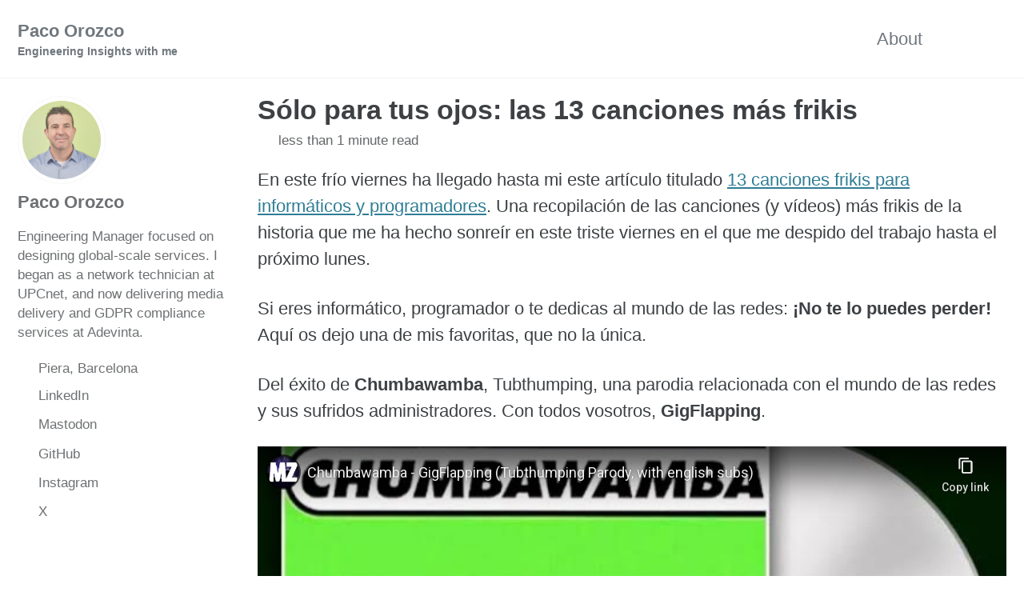

--- FILE ---
content_type: text/html; charset=utf-8
request_url: https://pacoorozco.info/archivo/solo-para-tus-ojos-las-13-canciones-mas-frikis/
body_size: 4572
content:
<!doctype html>
<!--
  Minimal Mistakes Jekyll Theme 4.26.2 by Michael Rose
  Copyright 2013-2024 Michael Rose - mademistakes.com | @mmistakes
  Free for personal and commercial use under the MIT license
  https://github.com/mmistakes/minimal-mistakes/blob/master/LICENSE
-->

<html lang="en-US" class="no-js">
  <head>
    <meta charset="utf-8">

<!-- begin _includes/seo.html --><title>Sólo para tus ojos: las 13 canciones más frikis | Paco Orozco</title>
<meta name="description" content="En este frío viernes ha llegado hasta mi este artículo titulado 13 canciones frikis para informáticos y programadores. Una recopilación de las canciones (y vídeos) más frikis de la historia que me ha hecho sonreír en este triste viernes en el que me despido del trabajo hasta el próximo lunes.  Si eres informático, programador o te dedicas al mundo de las redes: ¡No te lo puedes perder! Aquí os dejo una de mis favoritas, que no la única.  Del éxito de Chumbawamba, Tubthumping, una parodia relacionada con el mundo de las redes y sus sufridos administradores. Con todos vosotros, GigFlapping.">


  <meta name="author" content="Paco Orozco">
  
  <meta property="article:author" content="Paco Orozco">
  


<meta property="og:type" content="article">
<meta property="og:locale" content="en_US">
<meta property="og:site_name" content="Paco Orozco">
<meta property="og:title" content="Sólo para tus ojos: las 13 canciones más frikis">
<meta property="og:url" content="https://pacoorozco.info/archivo/solo-para-tus-ojos-las-13-canciones-mas-frikis/">


  <meta property="og:description" content="En este frío viernes ha llegado hasta mi este artículo titulado 13 canciones frikis para informáticos y programadores. Una recopilación de las canciones (y vídeos) más frikis de la historia que me ha hecho sonreír en este triste viernes en el que me despido del trabajo hasta el próximo lunes.  Si eres informático, programador o te dedicas al mundo de las redes: ¡No te lo puedes perder! Aquí os dejo una de mis favoritas, que no la única.  Del éxito de Chumbawamba, Tubthumping, una parodia relacionada con el mundo de las redes y sus sufridos administradores. Con todos vosotros, GigFlapping.">





  <meta name="twitter:site" content="@pakusland">
  <meta name="twitter:title" content="Sólo para tus ojos: las 13 canciones más frikis">
  <meta name="twitter:description" content="En este frío viernes ha llegado hasta mi este artículo titulado 13 canciones frikis para informáticos y programadores. Una recopilación de las canciones (y vídeos) más frikis de la historia que me ha hecho sonreír en este triste viernes en el que me despido del trabajo hasta el próximo lunes.  Si eres informático, programador o te dedicas al mundo de las redes: ¡No te lo puedes perder! Aquí os dejo una de mis favoritas, que no la única.  Del éxito de Chumbawamba, Tubthumping, una parodia relacionada con el mundo de las redes y sus sufridos administradores. Con todos vosotros, GigFlapping.">
  <meta name="twitter:url" content="https://pacoorozco.info/archivo/solo-para-tus-ojos-las-13-canciones-mas-frikis/">

  
    <meta name="twitter:card" content="summary">
    
  

  



  <meta property="article:published_time" content="2013-11-22T08:07:00+00:00">





  

  


<link rel="canonical" href="https://pacoorozco.info/archivo/solo-para-tus-ojos-las-13-canciones-mas-frikis/">












<!-- end _includes/seo.html -->



  <link href="/feed.xml" type="application/atom+xml" rel="alternate" title="Paco Orozco Feed">
<meta name="viewport" content="width=device-width, initial-scale=1.0">

<script type="text/javascript">
  document.documentElement.className = document.documentElement.className.replace(/\bno-js\b/g, '') + ' js ';
  
</script>

<!-- For all browsers -->
<link rel="stylesheet" href="/assets/css/main.css">
<link rel="preload" href="https://cdn.jsdelivr.net/npm/@fortawesome/fontawesome-free@latest/css/all.min.css" as="style" onload="this.onload=null;this.rel='stylesheet'">
<noscript><link rel="stylesheet" href="https://cdn.jsdelivr.net/npm/@fortawesome/fontawesome-free@latest/css/all.min.css"></noscript>



    <!-- start custom head snippets -->

<!-- insert favicons. use https://realfavicongenerator.net/ -->

<!-- end custom head snippets -->

  </head>

  <body class="layout--single wide">
    <nav class="skip-links">
  <ul>
    <li><a href="#site-nav" class="screen-reader-shortcut">Skip to primary navigation</a></li>
    <li><a href="#main" class="screen-reader-shortcut">Skip to content</a></li>
    <li><a href="#footer" class="screen-reader-shortcut">Skip to footer</a></li>
  </ul>
</nav>

    

<div class="masthead">
  <div class="masthead__inner-wrap">
    <div class="masthead__menu">
      <nav id="site-nav" class="greedy-nav">
        
        <a class="site-title" href="/">
          Paco Orozco
          <span class="site-subtitle">Engineering Insights with me</span>
        </a>
        <ul class="visible-links"><li class="masthead__menu-item">
              <a
                href="/quien-es-paco-orozco"
                
                
              >About</a>
            </li></ul>
        
        <button class="search__toggle" type="button">
          <span class="visually-hidden">Toggle search</span>
          <i class="fas fa-search"></i>
        </button>
        
        <button class="greedy-nav__toggle hidden" type="button">
          <span class="visually-hidden">Toggle menu</span>
          <div class="navicon"></div>
        </button>
        <ul class="hidden-links hidden"></ul>
      </nav>
    </div>
  </div>
</div>


    <div class="initial-content">
      





<div id="main" role="main">
  
  <div class="sidebar sticky">
  


<div itemscope itemtype="https://schema.org/Person" class="h-card">

  
    <div class="author__avatar">
      <a href="https://pacoorozco.info/">
        <img src="/assets/img/PacoOrozco_500x500.jpg" alt="Paco Orozco" itemprop="image" class="u-photo">
      </a>
    </div>
  

  <div class="author__content">
    <h3 class="author__name p-name" itemprop="name">
      <a class="u-url" rel="me" href="https://pacoorozco.info/" itemprop="url">Paco Orozco</a>
    </h3>
    
      <div class="author__bio p-note" itemprop="description">
        <p>Engineering Manager focused on designing global-scale services. I began as a network technician at UPCnet, and now delivering media delivery and GDPR compliance services at Adevinta.</p>

      </div>
    
  </div>

  <div class="author__urls-wrapper">
    <button class="btn btn--inverse">Follow</button>
    <ul class="author__urls social-icons">
      
        <li itemprop="homeLocation" itemscope itemtype="https://schema.org/Place">
          <i class="fas fa-fw fa-map-marker-alt" aria-hidden="true"></i> <span itemprop="name" class="p-locality">Piera, Barcelona</span>
        </li>
      

      
        
          
            <li><a href="https://www.linkedin.com/in/pacoorozco/" rel="nofollow noopener noreferrer me" itemprop="sameAs"><i class="fab fa-fw fa-linkedin" aria-hidden="true"></i><span class="label">LinkedIn</span></a></li>
          
        
          
            <li><a href="https://mastodon.social/@pakus" rel="nofollow noopener noreferrer me" itemprop="sameAs"><i class="fab fa-brands fa-mastodon" aria-hidden="true"></i><span class="label">Mastodon</span></a></li>
          
        
          
            <li><a href="https://github.com/pacoorozco" rel="nofollow noopener noreferrer me" itemprop="sameAs"><i class="fab fa-fw fa-github" aria-hidden="true"></i><span class="label">GitHub</span></a></li>
          
        
          
            <li><a href="https://instagram.com/pakusland" rel="nofollow noopener noreferrer me" itemprop="sameAs"><i class="fab fa-fw fa-instagram" aria-hidden="true"></i><span class="label">Instagram</span></a></li>
          
        
          
            <li><a href="https://x.com/pakusland" rel="nofollow noopener noreferrer me" itemprop="sameAs"><i class="fab fa-fw fa-twitter-square" aria-hidden="true"></i><span class="label">X</span></a></li>
          
        
      

      

      

      

      

      

      

      

      

      

      

      

      

      

      

      

      

      

      

      

      

      

      

      

      

      <!--
  <li>
    <a href="http://link-to-whatever-social-network.com/user/" itemprop="sameAs" rel="nofollow noopener noreferrer me">
      <i class="fas fa-fw" aria-hidden="true"></i> Custom Social Profile Link
    </a>
  </li>
-->
    </ul>
  </div>
</div>

  
  </div>



  <article class="page" itemscope itemtype="https://schema.org/CreativeWork">
    <meta itemprop="headline" content="Sólo para tus ojos: las 13 canciones más frikis">
    <meta itemprop="description" content="En este frío viernes ha llegado hasta mi este artículo titulado 13 canciones frikis para informáticos y programadores. Una recopilación de las canciones (y vídeos) más frikis de la historia que me ha hecho sonreír en este triste viernes en el que me despido del trabajo hasta el próximo lunes.Si eres informático, programador o te dedicas al mundo de las redes: ¡No te lo puedes perder! Aquí os dejo una de mis favoritas, que no la única.Del éxito de Chumbawamba, Tubthumping, una parodia relacionada con el mundo de las redes y sus sufridos administradores. Con todos vosotros, GigFlapping.      ">
    <meta itemprop="datePublished" content="2013-11-22T08:07:00+00:00">
    

    <div class="page__inner-wrap">
      
        <header>
          <h1 id="page-title" class="page__title" itemprop="headline">
            <a href="https://pacoorozco.info/archivo/solo-para-tus-ojos-las-13-canciones-mas-frikis/" itemprop="url">Sólo para tus ojos: las 13 canciones más frikis
</a>
          </h1>
          

  <p class="page__meta">
    

    

    
      
      

      <span class="page__meta-readtime">
        <i class="far fa-clock" aria-hidden="true"></i>
        
          less than 1 minute read
        
      </span>
    
  </p>


        </header>
      

      <section class="page__content" itemprop="text">
        
        <p>En este frío viernes ha llegado hasta mi este artículo titulado <a href="https://www.emezeta.com/articulos/13-canciones-frikis-para-informaticos-y-programadores">13 canciones frikis para informáticos y programadores</a>. Una recopilación de las canciones (y vídeos) más frikis de la historia que me ha hecho sonreír en este triste viernes en el que me despido del trabajo hasta el próximo lunes.</p>

<p>Si eres informático, programador o te dedicas al mundo de las redes: <strong>¡No te lo puedes perder!</strong> Aquí os dejo una de mis favoritas, que no la única.</p>

<p>Del éxito de <strong>Chumbawamba</strong>, Tubthumping, una parodia relacionada con el mundo de las redes y sus sufridos administradores. Con todos vosotros, <strong>GigFlapping</strong>.</p>

<!-- Courtesy of embedresponsively.com -->

<div class="responsive-video-container">
    <iframe src="https://www.youtube-nocookie.com/embed/9k6A0ZlhTyw" frameborder="0" webkitallowfullscreen="" mozallowfullscreen="" allowfullscreen=""></iframe>
  </div>


        
      </section>

      <footer class="page__meta">
        
        


  


  

  <p class="page__taxonomy">
    <strong><i class="fas fa-fw fa-folder-open" aria-hidden="true"></i> Categories: </strong>
    <span itemprop="keywords">
    
      <a href="/categories/#off-topic" class="page__taxonomy-item p-category" rel="tag">off-topic</a>
    
    </span>
  </p>


        

  <p class="page__date"><strong><i class="fas fa-fw fa-calendar-alt" aria-hidden="true"></i> Updated:</strong> <time class="dt-published" datetime="2013-11-22T08:07:00+00:00">November 22, 2013</time></p>

      </footer>

      <section class="page__share">
  
    <h4 class="page__share-title">Share on</h4>
  

  <a href="https://twitter.com/intent/tweet?via=pakusland&text=S%C3%B3lo+para+tus+ojos%3A+las+13+canciones+m%C3%A1s+frikis%20https%3A%2F%2Fpacoorozco.info%2Farchivo%2Fsolo-para-tus-ojos-las-13-canciones-mas-frikis%2F" class="btn btn--twitter" onclick="window.open(this.href, 'window', 'left=20,top=20,width=500,height=500,toolbar=1,resizable=0'); return false;" title="Share on Twitter"><i class="fab fa-fw fa-twitter" aria-hidden="true"></i><span> Twitter</span></a>

  <a href="https://www.facebook.com/sharer/sharer.php?u=https%3A%2F%2Fpacoorozco.info%2Farchivo%2Fsolo-para-tus-ojos-las-13-canciones-mas-frikis%2F" class="btn btn--facebook" onclick="window.open(this.href, 'window', 'left=20,top=20,width=500,height=500,toolbar=1,resizable=0'); return false;" title="Share on Facebook"><i class="fab fa-fw fa-facebook" aria-hidden="true"></i><span> Facebook</span></a>

  <a href="https://www.linkedin.com/shareArticle?mini=true&url=https://pacoorozco.info/archivo/solo-para-tus-ojos-las-13-canciones-mas-frikis/" class="btn btn--linkedin" onclick="window.open(this.href, 'window', 'left=20,top=20,width=500,height=500,toolbar=1,resizable=0'); return false;" title="Share on LinkedIn"><i class="fab fa-fw fa-linkedin" aria-hidden="true"></i><span> LinkedIn</span></a>
</section>


      
  <nav class="pagination">
    
      <a href="/archivo/son-las-software-defined-networks-el-futuro-de-la-red/" class="pagination--pager" title="¿Son las software defined networks el futuro de la red?
">Previous</a>
    
    
      <a href="/archivo/presentacion-de-vdc-2-0-el-cloud-de-telefonica/" class="pagination--pager" title="Presentación de VDC 2.0: el cloud de Telefónica
">Next</a>
    
  </nav>

    </div>

    
  </article>

  
  
    
<div class="page__related">
  
  <h2 class="page__related-title">You may also enjoy</h2>
  <div class="grid__wrapper">
    
      
      



<div class="grid__item">
  <article class="archive__item" itemscope itemtype="https://schema.org/CreativeWork">
    
    <h2 class="archive__item-title no_toc" itemprop="headline">
      
        <a href="/posts/the-300-bytes-that-saved-millions-optimising-logging-at-scale/" rel="permalink">The 300 Bytes That Saved Millions: Optimising Logging at Scale
</a>
      
    </h2>
    

  <p class="page__meta">
    

    

    
      
      

      <span class="page__meta-readtime">
        <i class="far fa-clock" aria-hidden="true"></i>
        
          6 minute read
        
      </span>
    
  </p>


    <p class="archive__item-excerpt" itemprop="description">Tiny changes can have a big impact. By optimizing our logging pipeline at Adevinta, we saved over €30K annually, showcasing the power of strategic adjustments.
</p>
  </article>
</div>

    
      
      



<div class="grid__item">
  <article class="archive__item" itemscope itemtype="https://schema.org/CreativeWork">
    
    <h2 class="archive__item-title no_toc" itemprop="headline">
      
        <a href="/posts/devopspro-conference-europe-2024/" rel="permalink">Talk: Learning from errors or how the team replaced the YAMS API gateway
</a>
      
    </h2>
    

  <p class="page__meta">
    

    

    
      
      

      <span class="page__meta-readtime">
        <i class="far fa-clock" aria-hidden="true"></i>
        
          1 minute read
        
      </span>
    
  </p>


    <p class="archive__item-excerpt" itemprop="description">At the DevOps Pro Europe conference, Paco Orozco presented on the Edge team’s work replacing an API gateway at Adevinta, doubling traffic while improving per...</p>
  </article>
</div>

    
      
      



<div class="grid__item">
  <article class="archive__item" itemscope itemtype="https://schema.org/CreativeWork">
    
    <h2 class="archive__item-title no_toc" itemprop="headline">
      
        <a href="/posts/improving-your-application-performance-seamlessly-using-the-newest-image-formats/" rel="permalink">Improving your application performance seamlessly using the newest image formats
</a>
      
    </h2>
    

  <p class="page__meta">
    

    

    
      
      

      <span class="page__meta-readtime">
        <i class="far fa-clock" aria-hidden="true"></i>
        
          7 minute read
        
      </span>
    
  </p>


    <p class="archive__item-excerpt" itemprop="description">Improve page load speeds by using WebP and AVIF image formats without sacrificing quality. Learn how Adevinta’s YAMS service streamlines this process for opt...</p>
  </article>
</div>

    
      
      



<div class="grid__item">
  <article class="archive__item" itemscope itemtype="https://schema.org/CreativeWork">
    
    <h2 class="archive__item-title no_toc" itemprop="headline">
      
        <a href="/archivo/digitalocean-servidores-ssd-en-cloud/" rel="permalink">DigitalOcean: Servidores SSD en cloud
</a>
      
    </h2>
    

  <p class="page__meta">
    

    

    
      
      

      <span class="page__meta-readtime">
        <i class="far fa-clock" aria-hidden="true"></i>
        
          4 minute read
        
      </span>
    
  </p>


    <p class="archive__item-excerpt" itemprop="description">

Hace una semana vi este tweet sobre Digital Ocean


  Our tutorial on setting up multiple seperate WordPress sites on a single VPS: https://t.co/hmiwFiAOZ2...</p>
  </article>
</div>

    
  </div>
</div>

  
  
</div>

      
    </div>

    
      <div class="search-content">
        <div class="search-content__inner-wrap"><form class="search-content__form" onkeydown="return event.key != 'Enter';" role="search">
    <label class="sr-only" for="search">
      Enter your search term...
    </label>
    <input type="search" id="search" class="search-input" tabindex="-1" placeholder="Enter your search term..." />
  </form>
  <div id="results" class="results"></div></div>

      </div>
    

    <div id="footer" class="page__footer">
      <footer>
        <!-- start custom footer snippets -->

<!-- end custom footer snippets -->
        <div class="page__footer-follow">
  <ul class="social-icons">
    
      <li><strong>Follow:</strong></li>
    

    
      
        
          <li><a href="https://www.linkedin.com/in/pacoorozco/" rel="nofollow noopener noreferrer"><i class="fab fa-fw fa-linkedin" aria-hidden="true"></i> LinkedIn</a></li>
        
      
        
          <li><a href="https://x.com/pakusland" rel="nofollow noopener noreferrer"><i class="fab fa-fw fa-twitter-square" aria-hidden="true"></i> Twitter</a></li>
        
      
        
          <li><a href="https://github.com/pacoorozco" rel="nofollow noopener noreferrer"><i class="fab fa-fw fa-github" aria-hidden="true"></i> GitHub</a></li>
        
      
        
          <li><a href="https://instagram.com/pakusland" rel="nofollow noopener noreferrer"><i class="fab fa-fw fa-instagram" aria-hidden="true"></i> Instagram</a></li>
        
      
    

    
      <li><a href="/feed.xml"><i class="fas fa-fw fa-rss-square" aria-hidden="true"></i> Feed</a></li>
    
  </ul>
</div>

<div class="page__footer-copyright">&copy; 2024 <a href="https://pacoorozco.info">Paco Orozco</a>. Powered by <a href="https://jekyllrb.com" rel="nofollow">Jekyll</a> &amp; <a href="https://mademistakes.com/work/minimal-mistakes-jekyll-theme/" rel="nofollow">Minimal Mistakes</a>.</div>

      </footer>
    </div>

    
  <script src="/assets/js/main.min.js"></script>




<script src="/assets/js/lunr/lunr.min.js"></script>
<script src="/assets/js/lunr/lunr-store.js"></script>
<script src="/assets/js/lunr/lunr-en.js"></script>






  </body>
</html>


--- FILE ---
content_type: text/html; charset=utf-8
request_url: https://www.youtube-nocookie.com/embed/9k6A0ZlhTyw
body_size: 45489
content:
<!DOCTYPE html><html lang="en" dir="ltr" data-cast-api-enabled="true"><head><meta name="viewport" content="width=device-width, initial-scale=1"><script nonce="6pac-86gnBWUWfkeZh63uQ">if ('undefined' == typeof Symbol || 'undefined' == typeof Symbol.iterator) {delete Array.prototype.entries;}</script><style name="www-roboto" nonce="M5ucBkNj3CeTP8aslKefXQ">@font-face{font-family:'Roboto';font-style:normal;font-weight:400;font-stretch:100%;src:url(//fonts.gstatic.com/s/roboto/v48/KFO7CnqEu92Fr1ME7kSn66aGLdTylUAMa3GUBHMdazTgWw.woff2)format('woff2');unicode-range:U+0460-052F,U+1C80-1C8A,U+20B4,U+2DE0-2DFF,U+A640-A69F,U+FE2E-FE2F;}@font-face{font-family:'Roboto';font-style:normal;font-weight:400;font-stretch:100%;src:url(//fonts.gstatic.com/s/roboto/v48/KFO7CnqEu92Fr1ME7kSn66aGLdTylUAMa3iUBHMdazTgWw.woff2)format('woff2');unicode-range:U+0301,U+0400-045F,U+0490-0491,U+04B0-04B1,U+2116;}@font-face{font-family:'Roboto';font-style:normal;font-weight:400;font-stretch:100%;src:url(//fonts.gstatic.com/s/roboto/v48/KFO7CnqEu92Fr1ME7kSn66aGLdTylUAMa3CUBHMdazTgWw.woff2)format('woff2');unicode-range:U+1F00-1FFF;}@font-face{font-family:'Roboto';font-style:normal;font-weight:400;font-stretch:100%;src:url(//fonts.gstatic.com/s/roboto/v48/KFO7CnqEu92Fr1ME7kSn66aGLdTylUAMa3-UBHMdazTgWw.woff2)format('woff2');unicode-range:U+0370-0377,U+037A-037F,U+0384-038A,U+038C,U+038E-03A1,U+03A3-03FF;}@font-face{font-family:'Roboto';font-style:normal;font-weight:400;font-stretch:100%;src:url(//fonts.gstatic.com/s/roboto/v48/KFO7CnqEu92Fr1ME7kSn66aGLdTylUAMawCUBHMdazTgWw.woff2)format('woff2');unicode-range:U+0302-0303,U+0305,U+0307-0308,U+0310,U+0312,U+0315,U+031A,U+0326-0327,U+032C,U+032F-0330,U+0332-0333,U+0338,U+033A,U+0346,U+034D,U+0391-03A1,U+03A3-03A9,U+03B1-03C9,U+03D1,U+03D5-03D6,U+03F0-03F1,U+03F4-03F5,U+2016-2017,U+2034-2038,U+203C,U+2040,U+2043,U+2047,U+2050,U+2057,U+205F,U+2070-2071,U+2074-208E,U+2090-209C,U+20D0-20DC,U+20E1,U+20E5-20EF,U+2100-2112,U+2114-2115,U+2117-2121,U+2123-214F,U+2190,U+2192,U+2194-21AE,U+21B0-21E5,U+21F1-21F2,U+21F4-2211,U+2213-2214,U+2216-22FF,U+2308-230B,U+2310,U+2319,U+231C-2321,U+2336-237A,U+237C,U+2395,U+239B-23B7,U+23D0,U+23DC-23E1,U+2474-2475,U+25AF,U+25B3,U+25B7,U+25BD,U+25C1,U+25CA,U+25CC,U+25FB,U+266D-266F,U+27C0-27FF,U+2900-2AFF,U+2B0E-2B11,U+2B30-2B4C,U+2BFE,U+3030,U+FF5B,U+FF5D,U+1D400-1D7FF,U+1EE00-1EEFF;}@font-face{font-family:'Roboto';font-style:normal;font-weight:400;font-stretch:100%;src:url(//fonts.gstatic.com/s/roboto/v48/KFO7CnqEu92Fr1ME7kSn66aGLdTylUAMaxKUBHMdazTgWw.woff2)format('woff2');unicode-range:U+0001-000C,U+000E-001F,U+007F-009F,U+20DD-20E0,U+20E2-20E4,U+2150-218F,U+2190,U+2192,U+2194-2199,U+21AF,U+21E6-21F0,U+21F3,U+2218-2219,U+2299,U+22C4-22C6,U+2300-243F,U+2440-244A,U+2460-24FF,U+25A0-27BF,U+2800-28FF,U+2921-2922,U+2981,U+29BF,U+29EB,U+2B00-2BFF,U+4DC0-4DFF,U+FFF9-FFFB,U+10140-1018E,U+10190-1019C,U+101A0,U+101D0-101FD,U+102E0-102FB,U+10E60-10E7E,U+1D2C0-1D2D3,U+1D2E0-1D37F,U+1F000-1F0FF,U+1F100-1F1AD,U+1F1E6-1F1FF,U+1F30D-1F30F,U+1F315,U+1F31C,U+1F31E,U+1F320-1F32C,U+1F336,U+1F378,U+1F37D,U+1F382,U+1F393-1F39F,U+1F3A7-1F3A8,U+1F3AC-1F3AF,U+1F3C2,U+1F3C4-1F3C6,U+1F3CA-1F3CE,U+1F3D4-1F3E0,U+1F3ED,U+1F3F1-1F3F3,U+1F3F5-1F3F7,U+1F408,U+1F415,U+1F41F,U+1F426,U+1F43F,U+1F441-1F442,U+1F444,U+1F446-1F449,U+1F44C-1F44E,U+1F453,U+1F46A,U+1F47D,U+1F4A3,U+1F4B0,U+1F4B3,U+1F4B9,U+1F4BB,U+1F4BF,U+1F4C8-1F4CB,U+1F4D6,U+1F4DA,U+1F4DF,U+1F4E3-1F4E6,U+1F4EA-1F4ED,U+1F4F7,U+1F4F9-1F4FB,U+1F4FD-1F4FE,U+1F503,U+1F507-1F50B,U+1F50D,U+1F512-1F513,U+1F53E-1F54A,U+1F54F-1F5FA,U+1F610,U+1F650-1F67F,U+1F687,U+1F68D,U+1F691,U+1F694,U+1F698,U+1F6AD,U+1F6B2,U+1F6B9-1F6BA,U+1F6BC,U+1F6C6-1F6CF,U+1F6D3-1F6D7,U+1F6E0-1F6EA,U+1F6F0-1F6F3,U+1F6F7-1F6FC,U+1F700-1F7FF,U+1F800-1F80B,U+1F810-1F847,U+1F850-1F859,U+1F860-1F887,U+1F890-1F8AD,U+1F8B0-1F8BB,U+1F8C0-1F8C1,U+1F900-1F90B,U+1F93B,U+1F946,U+1F984,U+1F996,U+1F9E9,U+1FA00-1FA6F,U+1FA70-1FA7C,U+1FA80-1FA89,U+1FA8F-1FAC6,U+1FACE-1FADC,U+1FADF-1FAE9,U+1FAF0-1FAF8,U+1FB00-1FBFF;}@font-face{font-family:'Roboto';font-style:normal;font-weight:400;font-stretch:100%;src:url(//fonts.gstatic.com/s/roboto/v48/KFO7CnqEu92Fr1ME7kSn66aGLdTylUAMa3OUBHMdazTgWw.woff2)format('woff2');unicode-range:U+0102-0103,U+0110-0111,U+0128-0129,U+0168-0169,U+01A0-01A1,U+01AF-01B0,U+0300-0301,U+0303-0304,U+0308-0309,U+0323,U+0329,U+1EA0-1EF9,U+20AB;}@font-face{font-family:'Roboto';font-style:normal;font-weight:400;font-stretch:100%;src:url(//fonts.gstatic.com/s/roboto/v48/KFO7CnqEu92Fr1ME7kSn66aGLdTylUAMa3KUBHMdazTgWw.woff2)format('woff2');unicode-range:U+0100-02BA,U+02BD-02C5,U+02C7-02CC,U+02CE-02D7,U+02DD-02FF,U+0304,U+0308,U+0329,U+1D00-1DBF,U+1E00-1E9F,U+1EF2-1EFF,U+2020,U+20A0-20AB,U+20AD-20C0,U+2113,U+2C60-2C7F,U+A720-A7FF;}@font-face{font-family:'Roboto';font-style:normal;font-weight:400;font-stretch:100%;src:url(//fonts.gstatic.com/s/roboto/v48/KFO7CnqEu92Fr1ME7kSn66aGLdTylUAMa3yUBHMdazQ.woff2)format('woff2');unicode-range:U+0000-00FF,U+0131,U+0152-0153,U+02BB-02BC,U+02C6,U+02DA,U+02DC,U+0304,U+0308,U+0329,U+2000-206F,U+20AC,U+2122,U+2191,U+2193,U+2212,U+2215,U+FEFF,U+FFFD;}@font-face{font-family:'Roboto';font-style:normal;font-weight:500;font-stretch:100%;src:url(//fonts.gstatic.com/s/roboto/v48/KFO7CnqEu92Fr1ME7kSn66aGLdTylUAMa3GUBHMdazTgWw.woff2)format('woff2');unicode-range:U+0460-052F,U+1C80-1C8A,U+20B4,U+2DE0-2DFF,U+A640-A69F,U+FE2E-FE2F;}@font-face{font-family:'Roboto';font-style:normal;font-weight:500;font-stretch:100%;src:url(//fonts.gstatic.com/s/roboto/v48/KFO7CnqEu92Fr1ME7kSn66aGLdTylUAMa3iUBHMdazTgWw.woff2)format('woff2');unicode-range:U+0301,U+0400-045F,U+0490-0491,U+04B0-04B1,U+2116;}@font-face{font-family:'Roboto';font-style:normal;font-weight:500;font-stretch:100%;src:url(//fonts.gstatic.com/s/roboto/v48/KFO7CnqEu92Fr1ME7kSn66aGLdTylUAMa3CUBHMdazTgWw.woff2)format('woff2');unicode-range:U+1F00-1FFF;}@font-face{font-family:'Roboto';font-style:normal;font-weight:500;font-stretch:100%;src:url(//fonts.gstatic.com/s/roboto/v48/KFO7CnqEu92Fr1ME7kSn66aGLdTylUAMa3-UBHMdazTgWw.woff2)format('woff2');unicode-range:U+0370-0377,U+037A-037F,U+0384-038A,U+038C,U+038E-03A1,U+03A3-03FF;}@font-face{font-family:'Roboto';font-style:normal;font-weight:500;font-stretch:100%;src:url(//fonts.gstatic.com/s/roboto/v48/KFO7CnqEu92Fr1ME7kSn66aGLdTylUAMawCUBHMdazTgWw.woff2)format('woff2');unicode-range:U+0302-0303,U+0305,U+0307-0308,U+0310,U+0312,U+0315,U+031A,U+0326-0327,U+032C,U+032F-0330,U+0332-0333,U+0338,U+033A,U+0346,U+034D,U+0391-03A1,U+03A3-03A9,U+03B1-03C9,U+03D1,U+03D5-03D6,U+03F0-03F1,U+03F4-03F5,U+2016-2017,U+2034-2038,U+203C,U+2040,U+2043,U+2047,U+2050,U+2057,U+205F,U+2070-2071,U+2074-208E,U+2090-209C,U+20D0-20DC,U+20E1,U+20E5-20EF,U+2100-2112,U+2114-2115,U+2117-2121,U+2123-214F,U+2190,U+2192,U+2194-21AE,U+21B0-21E5,U+21F1-21F2,U+21F4-2211,U+2213-2214,U+2216-22FF,U+2308-230B,U+2310,U+2319,U+231C-2321,U+2336-237A,U+237C,U+2395,U+239B-23B7,U+23D0,U+23DC-23E1,U+2474-2475,U+25AF,U+25B3,U+25B7,U+25BD,U+25C1,U+25CA,U+25CC,U+25FB,U+266D-266F,U+27C0-27FF,U+2900-2AFF,U+2B0E-2B11,U+2B30-2B4C,U+2BFE,U+3030,U+FF5B,U+FF5D,U+1D400-1D7FF,U+1EE00-1EEFF;}@font-face{font-family:'Roboto';font-style:normal;font-weight:500;font-stretch:100%;src:url(//fonts.gstatic.com/s/roboto/v48/KFO7CnqEu92Fr1ME7kSn66aGLdTylUAMaxKUBHMdazTgWw.woff2)format('woff2');unicode-range:U+0001-000C,U+000E-001F,U+007F-009F,U+20DD-20E0,U+20E2-20E4,U+2150-218F,U+2190,U+2192,U+2194-2199,U+21AF,U+21E6-21F0,U+21F3,U+2218-2219,U+2299,U+22C4-22C6,U+2300-243F,U+2440-244A,U+2460-24FF,U+25A0-27BF,U+2800-28FF,U+2921-2922,U+2981,U+29BF,U+29EB,U+2B00-2BFF,U+4DC0-4DFF,U+FFF9-FFFB,U+10140-1018E,U+10190-1019C,U+101A0,U+101D0-101FD,U+102E0-102FB,U+10E60-10E7E,U+1D2C0-1D2D3,U+1D2E0-1D37F,U+1F000-1F0FF,U+1F100-1F1AD,U+1F1E6-1F1FF,U+1F30D-1F30F,U+1F315,U+1F31C,U+1F31E,U+1F320-1F32C,U+1F336,U+1F378,U+1F37D,U+1F382,U+1F393-1F39F,U+1F3A7-1F3A8,U+1F3AC-1F3AF,U+1F3C2,U+1F3C4-1F3C6,U+1F3CA-1F3CE,U+1F3D4-1F3E0,U+1F3ED,U+1F3F1-1F3F3,U+1F3F5-1F3F7,U+1F408,U+1F415,U+1F41F,U+1F426,U+1F43F,U+1F441-1F442,U+1F444,U+1F446-1F449,U+1F44C-1F44E,U+1F453,U+1F46A,U+1F47D,U+1F4A3,U+1F4B0,U+1F4B3,U+1F4B9,U+1F4BB,U+1F4BF,U+1F4C8-1F4CB,U+1F4D6,U+1F4DA,U+1F4DF,U+1F4E3-1F4E6,U+1F4EA-1F4ED,U+1F4F7,U+1F4F9-1F4FB,U+1F4FD-1F4FE,U+1F503,U+1F507-1F50B,U+1F50D,U+1F512-1F513,U+1F53E-1F54A,U+1F54F-1F5FA,U+1F610,U+1F650-1F67F,U+1F687,U+1F68D,U+1F691,U+1F694,U+1F698,U+1F6AD,U+1F6B2,U+1F6B9-1F6BA,U+1F6BC,U+1F6C6-1F6CF,U+1F6D3-1F6D7,U+1F6E0-1F6EA,U+1F6F0-1F6F3,U+1F6F7-1F6FC,U+1F700-1F7FF,U+1F800-1F80B,U+1F810-1F847,U+1F850-1F859,U+1F860-1F887,U+1F890-1F8AD,U+1F8B0-1F8BB,U+1F8C0-1F8C1,U+1F900-1F90B,U+1F93B,U+1F946,U+1F984,U+1F996,U+1F9E9,U+1FA00-1FA6F,U+1FA70-1FA7C,U+1FA80-1FA89,U+1FA8F-1FAC6,U+1FACE-1FADC,U+1FADF-1FAE9,U+1FAF0-1FAF8,U+1FB00-1FBFF;}@font-face{font-family:'Roboto';font-style:normal;font-weight:500;font-stretch:100%;src:url(//fonts.gstatic.com/s/roboto/v48/KFO7CnqEu92Fr1ME7kSn66aGLdTylUAMa3OUBHMdazTgWw.woff2)format('woff2');unicode-range:U+0102-0103,U+0110-0111,U+0128-0129,U+0168-0169,U+01A0-01A1,U+01AF-01B0,U+0300-0301,U+0303-0304,U+0308-0309,U+0323,U+0329,U+1EA0-1EF9,U+20AB;}@font-face{font-family:'Roboto';font-style:normal;font-weight:500;font-stretch:100%;src:url(//fonts.gstatic.com/s/roboto/v48/KFO7CnqEu92Fr1ME7kSn66aGLdTylUAMa3KUBHMdazTgWw.woff2)format('woff2');unicode-range:U+0100-02BA,U+02BD-02C5,U+02C7-02CC,U+02CE-02D7,U+02DD-02FF,U+0304,U+0308,U+0329,U+1D00-1DBF,U+1E00-1E9F,U+1EF2-1EFF,U+2020,U+20A0-20AB,U+20AD-20C0,U+2113,U+2C60-2C7F,U+A720-A7FF;}@font-face{font-family:'Roboto';font-style:normal;font-weight:500;font-stretch:100%;src:url(//fonts.gstatic.com/s/roboto/v48/KFO7CnqEu92Fr1ME7kSn66aGLdTylUAMa3yUBHMdazQ.woff2)format('woff2');unicode-range:U+0000-00FF,U+0131,U+0152-0153,U+02BB-02BC,U+02C6,U+02DA,U+02DC,U+0304,U+0308,U+0329,U+2000-206F,U+20AC,U+2122,U+2191,U+2193,U+2212,U+2215,U+FEFF,U+FFFD;}</style><script name="www-roboto" nonce="6pac-86gnBWUWfkeZh63uQ">if (document.fonts && document.fonts.load) {document.fonts.load("400 10pt Roboto", "E"); document.fonts.load("500 10pt Roboto", "E");}</script><link rel="stylesheet" href="/s/player/b95b0e7a/www-player.css" name="www-player" nonce="M5ucBkNj3CeTP8aslKefXQ"><style nonce="M5ucBkNj3CeTP8aslKefXQ">html {overflow: hidden;}body {font: 12px Roboto, Arial, sans-serif; background-color: #000; color: #fff; height: 100%; width: 100%; overflow: hidden; position: absolute; margin: 0; padding: 0;}#player {width: 100%; height: 100%;}h1 {text-align: center; color: #fff;}h3 {margin-top: 6px; margin-bottom: 3px;}.player-unavailable {position: absolute; top: 0; left: 0; right: 0; bottom: 0; padding: 25px; font-size: 13px; background: url(/img/meh7.png) 50% 65% no-repeat;}.player-unavailable .message {text-align: left; margin: 0 -5px 15px; padding: 0 5px 14px; border-bottom: 1px solid #888; font-size: 19px; font-weight: normal;}.player-unavailable a {color: #167ac6; text-decoration: none;}</style><script nonce="6pac-86gnBWUWfkeZh63uQ">var ytcsi={gt:function(n){n=(n||"")+"data_";return ytcsi[n]||(ytcsi[n]={tick:{},info:{},gel:{preLoggedGelInfos:[]}})},now:window.performance&&window.performance.timing&&window.performance.now&&window.performance.timing.navigationStart?function(){return window.performance.timing.navigationStart+window.performance.now()}:function(){return(new Date).getTime()},tick:function(l,t,n){var ticks=ytcsi.gt(n).tick;var v=t||ytcsi.now();if(ticks[l]){ticks["_"+l]=ticks["_"+l]||[ticks[l]];ticks["_"+l].push(v)}ticks[l]=
v},info:function(k,v,n){ytcsi.gt(n).info[k]=v},infoGel:function(p,n){ytcsi.gt(n).gel.preLoggedGelInfos.push(p)},setStart:function(t,n){ytcsi.tick("_start",t,n)}};
(function(w,d){function isGecko(){if(!w.navigator)return false;try{if(w.navigator.userAgentData&&w.navigator.userAgentData.brands&&w.navigator.userAgentData.brands.length){var brands=w.navigator.userAgentData.brands;var i=0;for(;i<brands.length;i++)if(brands[i]&&brands[i].brand==="Firefox")return true;return false}}catch(e){setTimeout(function(){throw e;})}if(!w.navigator.userAgent)return false;var ua=w.navigator.userAgent;return ua.indexOf("Gecko")>0&&ua.toLowerCase().indexOf("webkit")<0&&ua.indexOf("Edge")<
0&&ua.indexOf("Trident")<0&&ua.indexOf("MSIE")<0}ytcsi.setStart(w.performance?w.performance.timing.responseStart:null);var isPrerender=(d.visibilityState||d.webkitVisibilityState)=="prerender";var vName=!d.visibilityState&&d.webkitVisibilityState?"webkitvisibilitychange":"visibilitychange";if(isPrerender){var startTick=function(){ytcsi.setStart();d.removeEventListener(vName,startTick)};d.addEventListener(vName,startTick,false)}if(d.addEventListener)d.addEventListener(vName,function(){ytcsi.tick("vc")},
false);if(isGecko()){var isHidden=(d.visibilityState||d.webkitVisibilityState)=="hidden";if(isHidden)ytcsi.tick("vc")}var slt=function(el,t){setTimeout(function(){var n=ytcsi.now();el.loadTime=n;if(el.slt)el.slt()},t)};w.__ytRIL=function(el){if(!el.getAttribute("data-thumb"))if(w.requestAnimationFrame)w.requestAnimationFrame(function(){slt(el,0)});else slt(el,16)}})(window,document);
</script><script nonce="6pac-86gnBWUWfkeZh63uQ">var ytcfg={d:function(){return window.yt&&yt.config_||ytcfg.data_||(ytcfg.data_={})},get:function(k,o){return k in ytcfg.d()?ytcfg.d()[k]:o},set:function(){var a=arguments;if(a.length>1)ytcfg.d()[a[0]]=a[1];else{var k;for(k in a[0])ytcfg.d()[k]=a[0][k]}}};
ytcfg.set({"CLIENT_CANARY_STATE":"none","DEVICE":"cbr\u003dChrome\u0026cbrand\u003dapple\u0026cbrver\u003d131.0.0.0\u0026ceng\u003dWebKit\u0026cengver\u003d537.36\u0026cos\u003dMacintosh\u0026cosver\u003d10_15_7\u0026cplatform\u003dDESKTOP","EVENT_ID":"QwZxabrAHP6ylu8Pt5rPmQ4","EXPERIMENT_FLAGS":{"ab_det_apm":true,"ab_det_el_h":true,"ab_det_em_inj":true,"ab_l_sig_st":true,"ab_l_sig_st_e":true,"action_companion_center_align_description":true,"allow_skip_networkless":true,"always_send_and_write":true,"att_web_record_metrics":true,"attmusi":true,"c3_enable_button_impression_logging":true,"c3_watch_page_component":true,"cancel_pending_navs":true,"clean_up_manual_attribution_header":true,"config_age_report_killswitch":true,"cow_optimize_idom_compat":true,"csi_config_handling_infra":true,"csi_on_gel":true,"delhi_mweb_colorful_sd":true,"delhi_mweb_colorful_sd_v2":true,"deprecate_csi_has_info":true,"deprecate_pair_servlet_enabled":true,"desktop_sparkles_light_cta_button":true,"disable_cached_masthead_data":true,"disable_child_node_auto_formatted_strings":true,"disable_log_to_visitor_layer":true,"disable_pacf_logging_for_memory_limited_tv":true,"embeds_enable_eid_enforcement_for_youtube":true,"embeds_enable_info_panel_dismissal":true,"embeds_enable_pfp_always_unbranded":true,"embeds_muted_autoplay_sound_fix":true,"embeds_serve_es6_client":true,"embeds_web_nwl_disable_nocookie":true,"embeds_web_updated_shorts_definition_fix":true,"enable_active_view_display_ad_renderer_web_home":true,"enable_ad_disclosure_banner_a11y_fix":true,"enable_chips_shelf_view_model_fully_reactive":true,"enable_client_creator_goal_ticker_bar_revamp":true,"enable_client_only_wiz_direct_reactions":true,"enable_client_sli_logging":true,"enable_client_streamz_web":true,"enable_client_ve_spec":true,"enable_cloud_save_error_popup_after_retry":true,"enable_dai_sdf_h5_preroll":true,"enable_datasync_id_header_in_web_vss_pings":true,"enable_default_mono_cta_migration_web_client":true,"enable_docked_chat_messages":true,"enable_drop_shadow_experiment":true,"enable_entity_store_from_dependency_injection":true,"enable_inline_muted_playback_on_web_search":true,"enable_inline_muted_playback_on_web_search_for_vdc":true,"enable_inline_muted_playback_on_web_search_for_vdcb":true,"enable_is_mini_app_page_active_bugfix":true,"enable_logging_first_user_action_after_game_ready":true,"enable_ltc_param_fetch_from_innertube":true,"enable_masthead_mweb_padding_fix":true,"enable_menu_renderer_button_in_mweb_hclr":true,"enable_mini_app_command_handler_mweb_fix":true,"enable_mini_guide_downloads_item":true,"enable_mixed_direction_formatted_strings":true,"enable_mweb_livestream_ui_update":true,"enable_mweb_new_caption_language_picker":true,"enable_names_handles_account_switcher":true,"enable_network_request_logging_on_game_events":true,"enable_new_paid_product_placement":true,"enable_open_in_new_tab_icon_for_short_dr_for_desktop_search":true,"enable_open_yt_content":true,"enable_origin_query_parameter_bugfix":true,"enable_pause_ads_on_ytv_html5":true,"enable_payments_purchase_manager":true,"enable_pdp_icon_prefetch":true,"enable_pl_r_si_fa":true,"enable_place_pivot_url":true,"enable_playable_a11y_label_with_badge_text":true,"enable_pv_screen_modern_text":true,"enable_removing_navbar_title_on_hashtag_page_mweb":true,"enable_rta_manager":true,"enable_sdf_companion_h5":true,"enable_sdf_dai_h5_midroll":true,"enable_sdf_h5_endemic_mid_post_roll":true,"enable_sdf_on_h5_unplugged_vod_midroll":true,"enable_sdf_shorts_player_bytes_h5":true,"enable_sending_unwrapped_game_audio_as_serialized_metadata":true,"enable_sfv_effect_pivot_url":true,"enable_shorts_new_carousel":true,"enable_skip_ad_guidance_prompt":true,"enable_skippable_ads_for_unplugged_ad_pod":true,"enable_smearing_expansion_dai":true,"enable_third_party_info":true,"enable_time_out_messages":true,"enable_timeline_view_modern_transcript_fe":true,"enable_video_display_compact_button_group_for_desktop_search":true,"enable_web_home_top_landscape_image_layout_level_click":true,"enable_web_tiered_gel":true,"enable_window_constrained_buy_flow_dialog":true,"enable_wiz_queue_effect_and_on_init_initial_runs":true,"enable_ypc_spinners":true,"enable_yt_ata_iframe_authuser":true,"export_networkless_options":true,"export_player_version_to_ytconfig":true,"fill_single_video_with_notify_to_lasr":true,"fix_ad_miniplayer_controls_rendering":true,"fix_ads_tracking_for_swf_config_deprecation_mweb":true,"h5_companion_enable_adcpn_macro_substitution_for_click_pings":true,"h5_inplayer_enable_adcpn_macro_substitution_for_click_pings":true,"h5_reset_cache_and_filter_before_update_masthead":true,"hide_channel_creation_title_for_mweb":true,"high_ccv_client_side_caching_h5":true,"html5_log_trigger_events_with_debug_data":true,"html5_ssdai_enable_media_end_cue_range":true,"il_attach_cache_limit":true,"il_use_view_model_logging_context":true,"is_browser_support_for_webcam_streaming":true,"json_condensed_response":true,"kev_adb_pg":true,"kevlar_gel_error_routing":true,"kevlar_watch_cinematics":true,"live_chat_enable_controller_extraction":true,"live_chat_enable_rta_manager":true,"live_chat_increased_min_height":true,"log_click_with_layer_from_element_in_command_handler":true,"log_errors_through_nwl_on_retry":true,"mdx_enable_privacy_disclosure_ui":true,"mdx_load_cast_api_bootstrap_script":true,"medium_progress_bar_modification":true,"migrate_remaining_web_ad_badges_to_innertube":true,"mobile_account_menu_refresh":true,"mweb_a11y_enable_player_controls_invisible_toggle":true,"mweb_account_linking_noapp":true,"mweb_after_render_to_scheduler":true,"mweb_allow_modern_search_suggest_behavior":true,"mweb_animated_actions":true,"mweb_app_upsell_button_direct_to_app":true,"mweb_big_progress_bar":true,"mweb_c3_disable_carve_out":true,"mweb_c3_disable_carve_out_keep_external_links":true,"mweb_c3_enable_adaptive_signals":true,"mweb_c3_endscreen":true,"mweb_c3_endscreen_v2":true,"mweb_c3_library_page_enable_recent_shelf":true,"mweb_c3_remove_web_navigation_endpoint_data":true,"mweb_c3_use_canonical_from_player_response":true,"mweb_cinematic_watch":true,"mweb_command_handler":true,"mweb_delay_watch_initial_data":true,"mweb_disable_searchbar_scroll":true,"mweb_enable_fine_scrubbing_for_recs":true,"mweb_enable_keto_batch_player_fullscreen":true,"mweb_enable_keto_batch_player_progress_bar":true,"mweb_enable_keto_batch_player_tooltips":true,"mweb_enable_lockup_view_model_for_ucp":true,"mweb_enable_more_drawer":true,"mweb_enable_optional_fullscreen_landscape_locking":true,"mweb_enable_overlay_touch_manager":true,"mweb_enable_premium_carve_out_fix":true,"mweb_enable_refresh_detection":true,"mweb_enable_search_imp":true,"mweb_enable_sequence_signal":true,"mweb_enable_shorts_pivot_button":true,"mweb_enable_shorts_video_preload":true,"mweb_enable_skippables_on_jio_phone":true,"mweb_enable_storyboards":true,"mweb_enable_two_line_title_on_shorts":true,"mweb_enable_varispeed_controller":true,"mweb_enable_warm_channel_requests":true,"mweb_enable_watch_feed_infinite_scroll":true,"mweb_enable_wrapped_unplugged_pause_membership_dialog_renderer":true,"mweb_filter_video_format_in_webfe":true,"mweb_fix_livestream_seeking":true,"mweb_fix_monitor_visibility_after_render":true,"mweb_fix_section_list_continuation_item_renderers":true,"mweb_force_ios_fallback_to_native_control":true,"mweb_fp_auto_fullscreen":true,"mweb_fullscreen_controls":true,"mweb_fullscreen_controls_action_buttons":true,"mweb_fullscreen_watch_system":true,"mweb_home_reactive_shorts":true,"mweb_innertube_search_command":true,"mweb_kaios_enable_autoplay_switch_view_model":true,"mweb_lang_in_html":true,"mweb_like_button_synced_with_entities":true,"mweb_logo_use_home_page_ve":true,"mweb_module_decoration":true,"mweb_native_control_in_faux_fullscreen_shared":true,"mweb_player_control_on_hover":true,"mweb_player_delhi_dtts":true,"mweb_player_settings_use_bottom_sheet":true,"mweb_player_show_previous_next_buttons_in_playlist":true,"mweb_player_skip_no_op_state_changes":true,"mweb_player_user_select_none":true,"mweb_playlist_engagement_panel":true,"mweb_progress_bar_seek_on_mouse_click":true,"mweb_pull_2_full":true,"mweb_pull_2_full_enable_touch_handlers":true,"mweb_schedule_warm_watch_response":true,"mweb_searchbox_legacy_navigation":true,"mweb_see_fewer_shorts":true,"mweb_shorts_comments_panel_id_change":true,"mweb_shorts_early_continuation":true,"mweb_show_ios_smart_banner":true,"mweb_show_sign_in_button_from_header":true,"mweb_use_server_url_on_startup":true,"mweb_watch_captions_enable_auto_translate":true,"mweb_watch_captions_set_default_size":true,"mweb_watch_stop_scheduler_on_player_response":true,"mweb_watchfeed_big_thumbnails":true,"mweb_yt_searchbox":true,"networkless_logging":true,"no_client_ve_attach_unless_shown":true,"nwl_send_from_memory_when_online":true,"pageid_as_header_web":true,"playback_settings_use_switch_menu":true,"player_controls_autonav_fix":true,"player_controls_skip_double_signal_update":true,"polymer_bad_build_labels":true,"polymer_verifiy_app_state":true,"qoe_send_and_write":true,"remove_chevron_from_ad_disclosure_banner_h5":true,"remove_masthead_channel_banner_on_refresh":true,"remove_slot_id_exited_trigger_for_dai_in_player_slot_expire":true,"replace_client_url_parsing_with_server_signal":true,"service_worker_enabled":true,"service_worker_push_enabled":true,"service_worker_push_home_page_prompt":true,"service_worker_push_watch_page_prompt":true,"shell_load_gcf":true,"shorten_initial_gel_batch_timeout":true,"should_use_yt_voice_endpoint_in_kaios":true,"skip_invalid_ytcsi_ticks":true,"skip_setting_info_in_csi_data_object":true,"smarter_ve_dedupping":true,"speedmaster_no_seek":true,"start_client_gcf_mweb":true,"stop_handling_click_for_non_rendering_overlay_layout":true,"suppress_error_204_logging":true,"synced_panel_scrolling_controller":true,"use_event_time_ms_header":true,"use_fifo_for_networkless":true,"use_player_abuse_bg_library":true,"use_request_time_ms_header":true,"use_session_based_sampling":true,"use_thumbnail_overlay_time_status_renderer_for_live_badge":true,"use_ts_visibilitylogger":true,"vss_final_ping_send_and_write":true,"vss_playback_use_send_and_write":true,"web_adaptive_repeat_ase":true,"web_always_load_chat_support":true,"web_animated_like":true,"web_api_url":true,"web_autonav_allow_off_by_default":true,"web_button_vm_refactor_disabled":true,"web_c3_log_app_init_finish":true,"web_csi_action_sampling_enabled":true,"web_dedupe_ve_grafting":true,"web_disable_backdrop_filter":true,"web_enable_ab_rsp_cl":true,"web_enable_course_icon_update":true,"web_enable_error_204":true,"web_enable_horizontal_video_attributes_section":true,"web_fix_segmented_like_dislike_undefined":true,"web_gcf_hashes_innertube":true,"web_gel_timeout_cap":true,"web_metadata_carousel_elref_bugfix":true,"web_parent_target_for_sheets":true,"web_persist_server_autonav_state_on_client":true,"web_playback_associated_log_ctt":true,"web_playback_associated_ve":true,"web_prefetch_preload_video":true,"web_progress_bar_draggable":true,"web_resizable_advertiser_banner_on_masthead_safari_fix":true,"web_scheduler_auto_init":true,"web_shorts_just_watched_on_channel_and_pivot_study":true,"web_shorts_just_watched_overlay":true,"web_shorts_pivot_button_view_model_reactive":true,"web_update_panel_visibility_logging_fix":true,"web_video_attribute_view_model_a11y_fix":true,"web_watch_controls_state_signals":true,"web_wiz_attributed_string":true,"web_yt_config_context":true,"webfe_mweb_watch_microdata":true,"webfe_watch_shorts_canonical_url_fix":true,"webpo_exit_on_net_err":true,"wiz_diff_overwritable":true,"wiz_memoize_stamper_items":true,"woffle_used_state_report":true,"wpo_gel_strz":true,"ytcp_paper_tooltip_use_scoped_owner_root":true,"H5_async_logging_delay_ms":30000.0,"attention_logging_scroll_throttle":500.0,"autoplay_pause_by_lact_sampling_fraction":0.0,"cinematic_watch_effect_opacity":0.4,"log_window_onerror_fraction":0.1,"speedmaster_playback_rate":2.0,"tv_pacf_logging_sample_rate":0.01,"web_attention_logging_scroll_throttle":500.0,"web_load_prediction_threshold":0.1,"web_navigation_prediction_threshold":0.1,"web_pbj_log_warning_rate":0.0,"web_system_health_fraction":0.01,"ytidb_transaction_ended_event_rate_limit":0.02,"active_time_update_interval_ms":10000,"att_init_delay":500,"autoplay_pause_by_lact_sec":0,"botguard_async_snapshot_timeout_ms":3000,"check_navigator_accuracy_timeout_ms":0,"cinematic_watch_css_filter_blur_strength":40,"cinematic_watch_fade_out_duration":500,"close_webview_delay_ms":100,"cloud_save_game_data_rate_limit_ms":3000,"compression_disable_point":10,"custom_active_view_tos_timeout_ms":3600000,"embeds_widget_poll_interval_ms":0,"gel_min_batch_size":3,"gel_queue_timeout_max_ms":60000,"get_async_timeout_ms":60000,"hide_cta_for_home_web_video_ads_animate_in_time":2,"html5_byterate_soft_cap":0,"initial_gel_batch_timeout":2000,"max_body_size_to_compress":500000,"max_prefetch_window_sec_for_livestream_optimization":10,"min_prefetch_offset_sec_for_livestream_optimization":20,"mini_app_container_iframe_src_update_delay_ms":0,"multiple_preview_news_duration_time":11000,"mweb_c3_toast_duration_ms":5000,"mweb_deep_link_fallback_timeout_ms":10000,"mweb_delay_response_received_actions":100,"mweb_fp_dpad_rate_limit_ms":0,"mweb_fp_dpad_watch_title_clamp_lines":0,"mweb_history_manager_cache_size":100,"mweb_ios_fullscreen_playback_transition_delay_ms":500,"mweb_ios_fullscreen_system_pause_epilson_ms":0,"mweb_override_response_store_expiration_ms":0,"mweb_shorts_early_continuation_trigger_threshold":4,"mweb_w2w_max_age_seconds":0,"mweb_watch_captions_default_size":2,"neon_dark_launch_gradient_count":0,"network_polling_interval":30000,"play_click_interval_ms":30000,"play_ping_interval_ms":10000,"prefetch_comments_ms_after_video":0,"send_config_hash_timer":0,"service_worker_push_logged_out_prompt_watches":-1,"service_worker_push_prompt_cap":-1,"service_worker_push_prompt_delay_microseconds":3888000000000,"slow_compressions_before_abandon_count":4,"speedmaster_cancellation_movement_dp":10,"speedmaster_touch_activation_ms":500,"web_attention_logging_throttle":500,"web_foreground_heartbeat_interval_ms":28000,"web_gel_debounce_ms":10000,"web_logging_max_batch":100,"web_max_tracing_events":50,"web_tracing_session_replay":0,"wil_icon_max_concurrent_fetches":9999,"ytidb_remake_db_retries":3,"ytidb_reopen_db_retries":3,"WebClientReleaseProcessCritical__youtube_embeds_client_version_override":"","WebClientReleaseProcessCritical__youtube_embeds_web_client_version_override":"","WebClientReleaseProcessCritical__youtube_mweb_client_version_override":"","debug_forced_internalcountrycode":"","embeds_web_synth_ch_headers_banned_urls_regex":"","enable_web_media_service":"DISABLED","il_payload_scraping":"","live_chat_unicode_emoji_json_url":"https://www.gstatic.com/youtube/img/emojis/emojis-svg-9.json","mweb_deep_link_feature_tag_suffix":"11268432","mweb_enable_shorts_innertube_player_prefetch_trigger":"NONE","mweb_fp_dpad":"home,search,browse,channel,create_channel,experiments,settings,trending,oops,404,paid_memberships,sponsorship,premium,shorts","mweb_fp_dpad_linear_navigation":"","mweb_fp_dpad_linear_navigation_visitor":"","mweb_fp_dpad_visitor":"","mweb_preload_video_by_player_vars":"","mweb_sign_in_button_style":"STYLE_SUGGESTIVE_AVATAR","place_pivot_triggering_container_alternate":"","place_pivot_triggering_counterfactual_container_alternate":"","search_ui_mweb_searchbar_restyle":"DEFAULT","service_worker_push_force_notification_prompt_tag":"1","service_worker_scope":"/","suggest_exp_str":"","web_client_version_override":"","kevlar_command_handler_command_banlist":[],"mini_app_ids_without_game_ready":["UgkxHHtsak1SC8mRGHMZewc4HzeAY3yhPPmJ","Ugkx7OgzFqE6z_5Mtf4YsotGfQNII1DF_RBm"],"web_op_signal_type_banlist":[],"web_tracing_enabled_spans":["event","command"]},"GAPI_HINT_PARAMS":"m;/_/scs/abc-static/_/js/k\u003dgapi.gapi.en.FZb77tO2YW4.O/d\u003d1/rs\u003dAHpOoo8lqavmo6ayfVxZovyDiP6g3TOVSQ/m\u003d__features__","GAPI_HOST":"https://apis.google.com","GAPI_LOCALE":"en_US","GL":"US","HL":"en","HTML_DIR":"ltr","HTML_LANG":"en","INNERTUBE_API_KEY":"AIzaSyAO_FJ2SlqU8Q4STEHLGCilw_Y9_11qcW8","INNERTUBE_API_VERSION":"v1","INNERTUBE_CLIENT_NAME":"WEB_EMBEDDED_PLAYER","INNERTUBE_CLIENT_VERSION":"1.20260116.01.00","INNERTUBE_CONTEXT":{"client":{"hl":"en","gl":"US","remoteHost":"3.14.84.25","deviceMake":"Apple","deviceModel":"","visitorData":"[base64]%3D%3D","userAgent":"Mozilla/5.0 (Macintosh; Intel Mac OS X 10_15_7) AppleWebKit/537.36 (KHTML, like Gecko) Chrome/131.0.0.0 Safari/537.36; ClaudeBot/1.0; +claudebot@anthropic.com),gzip(gfe)","clientName":"WEB_EMBEDDED_PLAYER","clientVersion":"1.20260116.01.00","osName":"Macintosh","osVersion":"10_15_7","originalUrl":"https://www.youtube-nocookie.com/embed/9k6A0ZlhTyw","platform":"DESKTOP","clientFormFactor":"UNKNOWN_FORM_FACTOR","configInfo":{"appInstallData":"[base64]%3D"},"browserName":"Chrome","browserVersion":"131.0.0.0","acceptHeader":"text/html,application/xhtml+xml,application/xml;q\u003d0.9,image/webp,image/apng,*/*;q\u003d0.8,application/signed-exchange;v\u003db3;q\u003d0.9","deviceExperimentId":"ChxOelU1TnpnMk1Ea3pNekEyTWpRek5EQTFOQT09EMOMxMsGGMOMxMsG","rolloutToken":"CM_Us-Ta_-_HThDW_svujZ2SAxjW_svujZ2SAw%3D%3D"},"user":{"lockedSafetyMode":false},"request":{"useSsl":true},"clickTracking":{"clickTrackingParams":"IhMI+u3L7o2dkgMVfpnlBx03zTPj"},"thirdParty":{"embeddedPlayerContext":{"embeddedPlayerEncryptedContext":"[base64]","ancestorOriginsSupported":false}}},"INNERTUBE_CONTEXT_CLIENT_NAME":56,"INNERTUBE_CONTEXT_CLIENT_VERSION":"1.20260116.01.00","INNERTUBE_CONTEXT_GL":"US","INNERTUBE_CONTEXT_HL":"en","LATEST_ECATCHER_SERVICE_TRACKING_PARAMS":{"client.name":"WEB_EMBEDDED_PLAYER","client.jsfeat":"2021"},"LOGGED_IN":false,"PAGE_BUILD_LABEL":"youtube.embeds.web_20260116_01_RC00","PAGE_CL":856990104,"SERVER_NAME":"WebFE","VISITOR_DATA":"[base64]%3D%3D","WEB_PLAYER_CONTEXT_CONFIGS":{"WEB_PLAYER_CONTEXT_CONFIG_ID_EMBEDDED_PLAYER":{"rootElementId":"movie_player","jsUrl":"/s/player/b95b0e7a/player_ias.vflset/en_US/base.js","cssUrl":"/s/player/b95b0e7a/www-player.css","contextId":"WEB_PLAYER_CONTEXT_CONFIG_ID_EMBEDDED_PLAYER","eventLabel":"embedded","contentRegion":"US","hl":"en_US","hostLanguage":"en","innertubeApiKey":"AIzaSyAO_FJ2SlqU8Q4STEHLGCilw_Y9_11qcW8","innertubeApiVersion":"v1","innertubeContextClientVersion":"1.20260116.01.00","device":{"brand":"apple","model":"","browser":"Chrome","browserVersion":"131.0.0.0","os":"Macintosh","osVersion":"10_15_7","platform":"DESKTOP","interfaceName":"WEB_EMBEDDED_PLAYER","interfaceVersion":"1.20260116.01.00"},"serializedExperimentIds":"24004644,51010235,51063643,51098299,51204329,51222973,51340662,51349914,51353393,51366423,51389629,51404808,51404810,51425031,51484222,51489567,51490331,51500051,51505436,51530495,51534669,51560386,51565116,51566373,51578633,51583567,51583821,51585555,51586118,51605258,51605395,51609830,51611457,51615066,51620866,51621065,51622845,51626155,51632249,51637029,51638932,51648336,51653717,51656216,51666850,51672162,51681662,51683502,51684302,51684307,51691028,51691589,51693510,51693994,51696107,51696619,51697032,51700777,51705183,51709243,51711227,51711298,51712601,51713237,51714463,51719410,51719628,51723508,51735452,51738919,51741220,51742828,51742876,51743155,51744562","serializedExperimentFlags":"H5_async_logging_delay_ms\u003d30000.0\u0026PlayerWeb__h5_enable_advisory_rating_restrictions\u003dtrue\u0026a11y_h5_associate_survey_question\u003dtrue\u0026ab_det_apm\u003dtrue\u0026ab_det_el_h\u003dtrue\u0026ab_det_em_inj\u003dtrue\u0026ab_l_sig_st\u003dtrue\u0026ab_l_sig_st_e\u003dtrue\u0026action_companion_center_align_description\u003dtrue\u0026ad_pod_disable_companion_persist_ads_quality\u003dtrue\u0026add_stmp_logs_for_voice_boost\u003dtrue\u0026allow_autohide_on_paused_videos\u003dtrue\u0026allow_drm_override\u003dtrue\u0026allow_live_autoplay\u003dtrue\u0026allow_poltergust_autoplay\u003dtrue\u0026allow_skip_networkless\u003dtrue\u0026allow_vp9_1080p_mq_enc\u003dtrue\u0026always_cache_redirect_endpoint\u003dtrue\u0026always_send_and_write\u003dtrue\u0026annotation_module_vast_cards_load_logging_fraction\u003d0.0\u0026assign_drm_family_by_format\u003dtrue\u0026att_web_record_metrics\u003dtrue\u0026attention_logging_scroll_throttle\u003d500.0\u0026attmusi\u003dtrue\u0026autoplay_time\u003d10000\u0026autoplay_time_for_fullscreen\u003d-1\u0026autoplay_time_for_music_content\u003d-1\u0026bg_vm_reinit_threshold\u003d7200000\u0026blocked_packages_for_sps\u003d[]\u0026botguard_async_snapshot_timeout_ms\u003d3000\u0026captions_url_add_ei\u003dtrue\u0026check_navigator_accuracy_timeout_ms\u003d0\u0026clean_up_manual_attribution_header\u003dtrue\u0026compression_disable_point\u003d10\u0026cow_optimize_idom_compat\u003dtrue\u0026csi_config_handling_infra\u003dtrue\u0026csi_on_gel\u003dtrue\u0026custom_active_view_tos_timeout_ms\u003d3600000\u0026dash_manifest_version\u003d5\u0026debug_bandaid_hostname\u003d\u0026debug_bandaid_port\u003d0\u0026debug_sherlog_username\u003d\u0026delhi_modern_player_default_thumbnail_percentage\u003d0.0\u0026delhi_modern_player_faster_autohide_delay_ms\u003d2000\u0026delhi_modern_player_pause_thumbnail_percentage\u003d0.6\u0026delhi_modern_web_player_blending_mode\u003d\u0026delhi_modern_web_player_disable_frosted_glass\u003dtrue\u0026delhi_modern_web_player_horizontal_volume_controls\u003dtrue\u0026delhi_modern_web_player_lhs_volume_controls\u003dtrue\u0026delhi_modern_web_player_responsive_compact_controls_threshold\u003d0\u0026deprecate_22\u003dtrue\u0026deprecate_csi_has_info\u003dtrue\u0026deprecate_delay_ping\u003dtrue\u0026deprecate_pair_servlet_enabled\u003dtrue\u0026desktop_sparkles_light_cta_button\u003dtrue\u0026disable_av1_setting\u003dtrue\u0026disable_branding_context\u003dtrue\u0026disable_cached_masthead_data\u003dtrue\u0026disable_channel_id_check_for_suspended_channels\u003dtrue\u0026disable_child_node_auto_formatted_strings\u003dtrue\u0026disable_lifa_for_supex_users\u003dtrue\u0026disable_log_to_visitor_layer\u003dtrue\u0026disable_mdx_connection_in_mdx_module_for_music_web\u003dtrue\u0026disable_pacf_logging_for_memory_limited_tv\u003dtrue\u0026disable_reduced_fullscreen_autoplay_countdown_for_minors\u003dtrue\u0026disable_reel_item_watch_format_filtering\u003dtrue\u0026disable_threegpp_progressive_formats\u003dtrue\u0026disable_touch_events_on_skip_button\u003dtrue\u0026edge_encryption_fill_primary_key_version\u003dtrue\u0026embeds_enable_info_panel_dismissal\u003dtrue\u0026embeds_enable_move_set_center_crop_to_public\u003dtrue\u0026embeds_enable_per_video_embed_config\u003dtrue\u0026embeds_enable_pfp_always_unbranded\u003dtrue\u0026embeds_web_lite_mode\u003d1\u0026embeds_web_nwl_disable_nocookie\u003dtrue\u0026embeds_web_synth_ch_headers_banned_urls_regex\u003d\u0026enable_aci_on_lr_feeds\u003dtrue\u0026enable_active_view_display_ad_renderer_web_home\u003dtrue\u0026enable_active_view_lr_shorts_video\u003dtrue\u0026enable_active_view_web_shorts_video\u003dtrue\u0026enable_ad_cpn_macro_substitution_for_click_pings\u003dtrue\u0026enable_ad_disclosure_banner_a11y_fix\u003dtrue\u0026enable_app_promo_endcap_eml_on_tablet\u003dtrue\u0026enable_batched_cross_device_pings_in_gel_fanout\u003dtrue\u0026enable_cast_for_web_unplugged\u003dtrue\u0026enable_cast_on_music_web\u003dtrue\u0026enable_cipher_for_manifest_urls\u003dtrue\u0026enable_cleanup_masthead_autoplay_hack_fix\u003dtrue\u0026enable_client_creator_goal_ticker_bar_revamp\u003dtrue\u0026enable_client_only_wiz_direct_reactions\u003dtrue\u0026enable_client_page_id_header_for_first_party_pings\u003dtrue\u0026enable_client_sli_logging\u003dtrue\u0026enable_client_ve_spec\u003dtrue\u0026enable_cta_banner_on_unplugged_lr\u003dtrue\u0026enable_custom_playhead_parsing\u003dtrue\u0026enable_dai_sdf_h5_preroll\u003dtrue\u0026enable_datasync_id_header_in_web_vss_pings\u003dtrue\u0026enable_default_mono_cta_migration_web_client\u003dtrue\u0026enable_dsa_ad_badge_for_action_endcap_on_android\u003dtrue\u0026enable_dsa_ad_badge_for_action_endcap_on_ios\u003dtrue\u0026enable_entity_store_from_dependency_injection\u003dtrue\u0026enable_error_corrections_infocard_web_client\u003dtrue\u0026enable_error_corrections_infocards_icon_web\u003dtrue\u0026enable_inline_muted_playback_on_web_search\u003dtrue\u0026enable_inline_muted_playback_on_web_search_for_vdc\u003dtrue\u0026enable_inline_muted_playback_on_web_search_for_vdcb\u003dtrue\u0026enable_kabuki_comments_on_shorts\u003ddisabled\u0026enable_ltc_param_fetch_from_innertube\u003dtrue\u0026enable_mixed_direction_formatted_strings\u003dtrue\u0026enable_modern_skip_button_on_web\u003dtrue\u0026enable_mweb_livestream_ui_update\u003dtrue\u0026enable_new_paid_product_placement\u003dtrue\u0026enable_open_in_new_tab_icon_for_short_dr_for_desktop_search\u003dtrue\u0026enable_out_of_stock_text_all_surfaces\u003dtrue\u0026enable_paid_content_overlay_bugfix\u003dtrue\u0026enable_pause_ads_on_ytv_html5\u003dtrue\u0026enable_pl_r_si_fa\u003dtrue\u0026enable_policy_based_hqa_filter_in_watch_server\u003dtrue\u0026enable_progres_commands_lr_feeds\u003dtrue\u0026enable_progress_commands_lr_shorts\u003dtrue\u0026enable_publishing_region_param_in_sus\u003dtrue\u0026enable_pv_screen_modern_text\u003dtrue\u0026enable_rpr_token_on_ltl_lookup\u003dtrue\u0026enable_sdf_companion_h5\u003dtrue\u0026enable_sdf_dai_h5_midroll\u003dtrue\u0026enable_sdf_h5_endemic_mid_post_roll\u003dtrue\u0026enable_sdf_on_h5_unplugged_vod_midroll\u003dtrue\u0026enable_sdf_shorts_player_bytes_h5\u003dtrue\u0026enable_server_driven_abr\u003dtrue\u0026enable_server_driven_abr_for_backgroundable\u003dtrue\u0026enable_server_driven_abr_url_generation\u003dtrue\u0026enable_server_driven_readahead\u003dtrue\u0026enable_skip_ad_guidance_prompt\u003dtrue\u0026enable_skip_to_next_messaging\u003dtrue\u0026enable_skippable_ads_for_unplugged_ad_pod\u003dtrue\u0026enable_smart_skip_player_controls_shown_on_web\u003dtrue\u0026enable_smart_skip_player_controls_shown_on_web_increased_triggering_sensitivity\u003dtrue\u0026enable_smart_skip_speedmaster_on_web\u003dtrue\u0026enable_smearing_expansion_dai\u003dtrue\u0026enable_split_screen_ad_baseline_experience_endemic_live_h5\u003dtrue\u0026enable_third_party_info\u003dtrue\u0026enable_to_call_playready_backend_directly\u003dtrue\u0026enable_unified_action_endcap_on_web\u003dtrue\u0026enable_video_display_compact_button_group_for_desktop_search\u003dtrue\u0026enable_voice_boost_feature\u003dtrue\u0026enable_vp9_appletv5_on_server\u003dtrue\u0026enable_watch_server_rejected_formats_logging\u003dtrue\u0026enable_web_home_top_landscape_image_layout_level_click\u003dtrue\u0026enable_web_media_session_metadata_fix\u003dtrue\u0026enable_web_premium_varispeed_upsell\u003dtrue\u0026enable_web_tiered_gel\u003dtrue\u0026enable_wiz_queue_effect_and_on_init_initial_runs\u003dtrue\u0026enable_yt_ata_iframe_authuser\u003dtrue\u0026enable_ytv_csdai_vp9\u003dtrue\u0026export_networkless_options\u003dtrue\u0026export_player_version_to_ytconfig\u003dtrue\u0026fill_live_request_config_in_ustreamer_config\u003dtrue\u0026fill_single_video_with_notify_to_lasr\u003dtrue\u0026filter_vb_without_non_vb_equivalents\u003dtrue\u0026filter_vp9_for_live_dai\u003dtrue\u0026fix_ad_miniplayer_controls_rendering\u003dtrue\u0026fix_ads_tracking_for_swf_config_deprecation_mweb\u003dtrue\u0026fix_h5_toggle_button_a11y\u003dtrue\u0026fix_survey_color_contrast_on_destop\u003dtrue\u0026fix_toggle_button_role_for_ad_components\u003dtrue\u0026fresca_polling_delay_override\u003d0\u0026gab_return_sabr_ssdai_config\u003dtrue\u0026gel_min_batch_size\u003d3\u0026gel_queue_timeout_max_ms\u003d60000\u0026gvi_channel_client_screen\u003dtrue\u0026h5_companion_enable_adcpn_macro_substitution_for_click_pings\u003dtrue\u0026h5_enable_ad_mbs\u003dtrue\u0026h5_inplayer_enable_adcpn_macro_substitution_for_click_pings\u003dtrue\u0026h5_reset_cache_and_filter_before_update_masthead\u003dtrue\u0026heatseeker_decoration_threshold\u003d0.0\u0026hfr_dropped_framerate_fallback_threshold\u003d0\u0026hide_cta_for_home_web_video_ads_animate_in_time\u003d2\u0026high_ccv_client_side_caching_h5\u003dtrue\u0026hls_use_new_codecs_string_api\u003dtrue\u0026html5_ad_timeout_ms\u003d0\u0026html5_adaptation_step_count\u003d0\u0026html5_ads_preroll_lock_timeout_delay_ms\u003d15000\u0026html5_allow_multiview_tile_preload\u003dtrue\u0026html5_allow_video_keyframe_without_audio\u003dtrue\u0026html5_apply_min_failures\u003dtrue\u0026html5_apply_start_time_within_ads_for_ssdai_transitions\u003dtrue\u0026html5_atr_disable_force_fallback\u003dtrue\u0026html5_att_playback_timeout_ms\u003d30000\u0026html5_attach_num_random_bytes_to_bandaid\u003d0\u0026html5_attach_po_token_to_bandaid\u003dtrue\u0026html5_autonav_cap_idle_secs\u003d0\u0026html5_autonav_quality_cap\u003d720\u0026html5_autoplay_default_quality_cap\u003d0\u0026html5_auxiliary_estimate_weight\u003d0.0\u0026html5_av1_ordinal_cap\u003d0\u0026html5_bandaid_attach_content_po_token\u003dtrue\u0026html5_block_pip_safari_delay\u003d0\u0026html5_bypass_contention_secs\u003d0.0\u0026html5_byterate_soft_cap\u003d0\u0026html5_check_for_idle_network_interval_ms\u003d-1\u0026html5_chipset_soft_cap\u003d8192\u0026html5_consume_all_buffered_bytes_one_poll\u003dtrue\u0026html5_continuous_goodput_probe_interval_ms\u003d0\u0026html5_d6de4_cloud_project_number\u003d868618676952\u0026html5_d6de4_defer_timeout_ms\u003d0\u0026html5_debug_data_log_probability\u003d0.0\u0026html5_decode_to_texture_cap\u003dtrue\u0026html5_default_ad_gain\u003d0.5\u0026html5_default_av1_threshold\u003d0\u0026html5_default_quality_cap\u003d0\u0026html5_defer_fetch_att_ms\u003d0\u0026html5_delayed_retry_count\u003d1\u0026html5_delayed_retry_delay_ms\u003d5000\u0026html5_deprecate_adservice\u003dtrue\u0026html5_deprecate_manifestful_fallback\u003dtrue\u0026html5_deprecate_video_tag_pool\u003dtrue\u0026html5_desktop_vr180_allow_panning\u003dtrue\u0026html5_df_downgrade_thresh\u003d0.6\u0026html5_disable_loop_range_for_shorts_ads\u003dtrue\u0026html5_disable_move_pssh_to_moov\u003dtrue\u0026html5_disable_non_contiguous\u003dtrue\u0026html5_disable_ustreamer_constraint_for_sabr\u003dtrue\u0026html5_disable_web_safari_dai\u003dtrue\u0026html5_displayed_frame_rate_downgrade_threshold\u003d45\u0026html5_drm_byterate_soft_cap\u003d0\u0026html5_drm_check_all_key_error_states\u003dtrue\u0026html5_drm_cpi_license_key\u003dtrue\u0026html5_drm_live_byterate_soft_cap\u003d0\u0026html5_early_media_for_sharper_shorts\u003dtrue\u0026html5_enable_ac3\u003dtrue\u0026html5_enable_audio_track_stickiness\u003dtrue\u0026html5_enable_audio_track_stickiness_phase_two\u003dtrue\u0026html5_enable_caption_changes_for_mosaic\u003dtrue\u0026html5_enable_composite_embargo\u003dtrue\u0026html5_enable_d6de4\u003dtrue\u0026html5_enable_d6de4_cold_start_and_error\u003dtrue\u0026html5_enable_d6de4_idle_priority_job\u003dtrue\u0026html5_enable_drc\u003dtrue\u0026html5_enable_drc_toggle_api\u003dtrue\u0026html5_enable_eac3\u003dtrue\u0026html5_enable_embedded_player_visibility_signals\u003dtrue\u0026html5_enable_oduc\u003dtrue\u0026html5_enable_sabr_from_watch_server\u003dtrue\u0026html5_enable_sabr_host_fallback\u003dtrue\u0026html5_enable_server_driven_request_cancellation\u003dtrue\u0026html5_enable_sps_retry_backoff_metadata_requests\u003dtrue\u0026html5_enable_ssdai_transition_with_only_enter_cuerange\u003dtrue\u0026html5_enable_triggering_cuepoint_for_slot\u003dtrue\u0026html5_enable_tvos_dash\u003dtrue\u0026html5_enable_tvos_encrypted_vp9\u003dtrue\u0026html5_enable_widevine_for_alc\u003dtrue\u0026html5_enable_widevine_for_fast_linear\u003dtrue\u0026html5_encourage_array_coalescing\u003dtrue\u0026html5_fill_default_mosaic_audio_track_id\u003dtrue\u0026html5_fix_multi_audio_offline_playback\u003dtrue\u0026html5_fixed_media_duration_for_request\u003d0\u0026html5_force_sabr_from_watch_server_for_dfss\u003dtrue\u0026html5_forward_click_tracking_params_on_reload\u003dtrue\u0026html5_gapless_ad_autoplay_on_video_to_ad_only\u003dtrue\u0026html5_gapless_ended_transition_buffer_ms\u003d200\u0026html5_gapless_handoff_close_end_long_rebuffer_cfl\u003dtrue\u0026html5_gapless_handoff_close_end_long_rebuffer_delay_ms\u003d0\u0026html5_gapless_loop_seek_offset_in_milli\u003d0\u0026html5_gapless_slow_seek_cfl\u003dtrue\u0026html5_gapless_slow_seek_delay_ms\u003d0\u0026html5_gapless_slow_start_delay_ms\u003d0\u0026html5_generate_content_po_token\u003dtrue\u0026html5_generate_session_po_token\u003dtrue\u0026html5_gl_fps_threshold\u003d0\u0026html5_hard_cap_max_vertical_resolution_for_shorts\u003d0\u0026html5_hdcp_probing_stream_url\u003d\u0026html5_head_miss_secs\u003d0.0\u0026html5_hfr_quality_cap\u003d0\u0026html5_high_res_logging_percent\u003d0.01\u0026html5_hopeless_secs\u003d0\u0026html5_huli_ssdai_use_playback_state\u003dtrue\u0026html5_idle_rate_limit_ms\u003d0\u0026html5_ignore_sabrseek_during_adskip\u003dtrue\u0026html5_innertube_heartbeats_for_fairplay\u003dtrue\u0026html5_innertube_heartbeats_for_playready\u003dtrue\u0026html5_innertube_heartbeats_for_widevine\u003dtrue\u0026html5_jumbo_mobile_subsegment_readahead_target\u003d3.0\u0026html5_jumbo_ull_nonstreaming_mffa_ms\u003d4000\u0026html5_jumbo_ull_subsegment_readahead_target\u003d1.3\u0026html5_kabuki_drm_live_51_default_off\u003dtrue\u0026html5_license_constraint_delay\u003d5000\u0026html5_live_abr_head_miss_fraction\u003d0.0\u0026html5_live_abr_repredict_fraction\u003d0.0\u0026html5_live_chunk_readahead_proxima_override\u003d0\u0026html5_live_low_latency_bandwidth_window\u003d0.0\u0026html5_live_normal_latency_bandwidth_window\u003d0.0\u0026html5_live_quality_cap\u003d0\u0026html5_live_ultra_low_latency_bandwidth_window\u003d0.0\u0026html5_liveness_drift_chunk_override\u003d0\u0026html5_liveness_drift_proxima_override\u003d0\u0026html5_log_audio_abr\u003dtrue\u0026html5_log_experiment_id_from_player_response_to_ctmp\u003d\u0026html5_log_first_ssdai_requests_killswitch\u003dtrue\u0026html5_log_rebuffer_events\u003d5\u0026html5_log_trigger_events_with_debug_data\u003dtrue\u0026html5_log_vss_extra_lr_cparams_freq\u003d\u0026html5_long_rebuffer_jiggle_cmt_delay_ms\u003d0\u0026html5_long_rebuffer_threshold_ms\u003d30000\u0026html5_manifestless_unplugged\u003dtrue\u0026html5_manifestless_vp9_otf\u003dtrue\u0026html5_max_buffer_health_for_downgrade_prop\u003d0.0\u0026html5_max_buffer_health_for_downgrade_secs\u003d0.0\u0026html5_max_byterate\u003d0\u0026html5_max_discontinuity_rewrite_count\u003d0\u0026html5_max_drift_per_track_secs\u003d0.0\u0026html5_max_headm_for_streaming_xhr\u003d0\u0026html5_max_live_dvr_window_plus_margin_secs\u003d46800.0\u0026html5_max_quality_sel_upgrade\u003d0\u0026html5_max_redirect_response_length\u003d8192\u0026html5_max_selectable_quality_ordinal\u003d0\u0026html5_max_vertical_resolution\u003d0\u0026html5_maximum_readahead_seconds\u003d0.0\u0026html5_media_fullscreen\u003dtrue\u0026html5_media_time_weight_prop\u003d0.0\u0026html5_min_failures_to_delay_retry\u003d3\u0026html5_min_media_duration_for_append_prop\u003d0.0\u0026html5_min_media_duration_for_cabr_slice\u003d0.01\u0026html5_min_playback_advance_for_steady_state_secs\u003d0\u0026html5_min_quality_ordinal\u003d0\u0026html5_min_readbehind_cap_secs\u003d60\u0026html5_min_readbehind_secs\u003d0\u0026html5_min_seconds_between_format_selections\u003d0.0\u0026html5_min_selectable_quality_ordinal\u003d0\u0026html5_min_startup_buffered_media_duration_for_live_secs\u003d0.0\u0026html5_min_startup_buffered_media_duration_secs\u003d1.2\u0026html5_min_startup_duration_live_secs\u003d0.25\u0026html5_min_underrun_buffered_pre_steady_state_ms\u003d0\u0026html5_min_upgrade_health_secs\u003d0.0\u0026html5_minimum_readahead_seconds\u003d0.0\u0026html5_mock_content_binding_for_session_token\u003d\u0026html5_move_disable_airplay\u003dtrue\u0026html5_no_placeholder_rollbacks\u003dtrue\u0026html5_non_onesie_attach_po_token\u003dtrue\u0026html5_offline_download_timeout_retry_limit\u003d4\u0026html5_offline_failure_retry_limit\u003d2\u0026html5_offline_playback_position_sync\u003dtrue\u0026html5_offline_prevent_redownload_downloaded_video\u003dtrue\u0026html5_onesie_check_timeout\u003dtrue\u0026html5_onesie_defer_content_loader_ms\u003d0\u0026html5_onesie_live_ttl_secs\u003d8\u0026html5_onesie_prewarm_interval_ms\u003d0\u0026html5_onesie_prewarm_max_lact_ms\u003d0\u0026html5_onesie_redirector_timeout_ms\u003d0\u0026html5_onesie_use_signed_onesie_ustreamer_config\u003dtrue\u0026html5_override_micro_discontinuities_threshold_ms\u003d-1\u0026html5_paced_poll_min_health_ms\u003d0\u0026html5_paced_poll_ms\u003d0\u0026html5_pause_on_nonforeground_platform_errors\u003dtrue\u0026html5_peak_shave\u003dtrue\u0026html5_perf_cap_override_sticky\u003dtrue\u0026html5_performance_cap_floor\u003d360\u0026html5_perserve_av1_perf_cap\u003dtrue\u0026html5_picture_in_picture_logging_onresize_ratio\u003d0.0\u0026html5_platform_max_buffer_health_oversend_duration_secs\u003d0.0\u0026html5_platform_minimum_readahead_seconds\u003d0.0\u0026html5_platform_whitelisted_for_frame_accurate_seeks\u003dtrue\u0026html5_player_att_initial_delay_ms\u003d3000\u0026html5_player_att_retry_delay_ms\u003d1500\u0026html5_player_autonav_logging\u003dtrue\u0026html5_player_dynamic_bottom_gradient\u003dtrue\u0026html5_player_min_build_cl\u003d-1\u0026html5_player_preload_ad_fix\u003dtrue\u0026html5_post_interrupt_readahead\u003d20\u0026html5_prefer_language_over_codec\u003dtrue\u0026html5_prefer_server_bwe3\u003dtrue\u0026html5_preload_wait_time_secs\u003d0.0\u0026html5_probe_primary_delay_base_ms\u003d0\u0026html5_process_all_encrypted_events\u003dtrue\u0026html5_publish_all_cuepoints\u003dtrue\u0026html5_qoe_proto_mock_length\u003d0\u0026html5_query_sw_secure_crypto_for_android\u003dtrue\u0026html5_random_playback_cap\u003d0\u0026html5_record_is_offline_on_playback_attempt_start\u003dtrue\u0026html5_record_ump_timing\u003dtrue\u0026html5_reload_by_kabuki_app\u003dtrue\u0026html5_remove_command_triggered_companions\u003dtrue\u0026html5_remove_not_servable_check_killswitch\u003dtrue\u0026html5_report_fatal_drm_restricted_error_killswitch\u003dtrue\u0026html5_report_slow_ads_as_error\u003dtrue\u0026html5_repredict_interval_ms\u003d0\u0026html5_request_only_hdr_or_sdr_keys\u003dtrue\u0026html5_request_size_max_kb\u003d0\u0026html5_request_size_min_kb\u003d0\u0026html5_reseek_after_time_jump_cfl\u003dtrue\u0026html5_reseek_after_time_jump_delay_ms\u003d0\u0026html5_resource_bad_status_delay_scaling\u003d1.5\u0026html5_restrict_streaming_xhr_on_sqless_requests\u003dtrue\u0026html5_retry_downloads_for_expiration\u003dtrue\u0026html5_retry_on_drm_key_error\u003dtrue\u0026html5_retry_on_drm_unavailable\u003dtrue\u0026html5_retry_quota_exceeded_via_seek\u003dtrue\u0026html5_return_playback_if_already_preloaded\u003dtrue\u0026html5_sabr_enable_server_xtag_selection\u003dtrue\u0026html5_sabr_force_max_network_interruption_duration_ms\u003d0\u0026html5_sabr_ignore_skipad_before_completion\u003dtrue\u0026html5_sabr_live_timing\u003dtrue\u0026html5_sabr_log_server_xtag_selection_onesie_mismatch\u003dtrue\u0026html5_sabr_min_media_bytes_factor_to_append_for_stream\u003d0.0\u0026html5_sabr_non_streaming_xhr_soft_cap\u003d0\u0026html5_sabr_non_streaming_xhr_vod_request_cancellation_timeout_ms\u003d0\u0026html5_sabr_report_partial_segment_estimated_duration\u003dtrue\u0026html5_sabr_report_request_cancellation_info\u003dtrue\u0026html5_sabr_request_limit_per_period\u003d20\u0026html5_sabr_request_limit_per_period_for_low_latency\u003d50\u0026html5_sabr_request_limit_per_period_for_ultra_low_latency\u003d20\u0026html5_sabr_skip_client_audio_init_selection\u003dtrue\u0026html5_sabr_unused_bloat_size_bytes\u003d0\u0026html5_samsung_kant_limit_max_bitrate\u003d0\u0026html5_seek_jiggle_cmt_delay_ms\u003d8000\u0026html5_seek_new_elem_delay_ms\u003d12000\u0026html5_seek_new_elem_shorts_delay_ms\u003d2000\u0026html5_seek_new_media_element_shorts_reuse_cfl\u003dtrue\u0026html5_seek_new_media_element_shorts_reuse_delay_ms\u003d0\u0026html5_seek_new_media_source_shorts_reuse_cfl\u003dtrue\u0026html5_seek_new_media_source_shorts_reuse_delay_ms\u003d0\u0026html5_seek_set_cmt_delay_ms\u003d2000\u0026html5_seek_timeout_delay_ms\u003d20000\u0026html5_server_stitched_dai_decorated_url_retry_limit\u003d5\u0026html5_session_po_token_interval_time_ms\u003d900000\u0026html5_set_video_id_as_expected_content_binding\u003dtrue\u0026html5_shorts_gapless_ad_slow_start_cfl\u003dtrue\u0026html5_shorts_gapless_ad_slow_start_delay_ms\u003d0\u0026html5_shorts_gapless_next_buffer_in_seconds\u003d0\u0026html5_shorts_gapless_no_gllat\u003dtrue\u0026html5_shorts_gapless_slow_start_delay_ms\u003d0\u0026html5_show_drc_toggle\u003dtrue\u0026html5_simplified_backup_timeout_sabr_live\u003dtrue\u0026html5_skip_empty_po_token\u003dtrue\u0026html5_skip_slow_ad_delay_ms\u003d15000\u0026html5_slow_start_no_media_source_delay_ms\u003d0\u0026html5_slow_start_timeout_delay_ms\u003d20000\u0026html5_ssdai_enable_media_end_cue_range\u003dtrue\u0026html5_ssdai_enable_new_seek_logic\u003dtrue\u0026html5_ssdai_failure_retry_limit\u003d0\u0026html5_ssdai_log_missing_ad_config_reason\u003dtrue\u0026html5_stall_factor\u003d0.0\u0026html5_sticky_duration_mos\u003d0\u0026html5_store_xhr_headers_readable\u003dtrue\u0026html5_streaming_resilience\u003dtrue\u0026html5_streaming_xhr_time_based_consolidation_ms\u003d-1\u0026html5_subsegment_readahead_load_speed_check_interval\u003d0.5\u0026html5_subsegment_readahead_min_buffer_health_secs\u003d0.25\u0026html5_subsegment_readahead_min_buffer_health_secs_on_timeout\u003d0.1\u0026html5_subsegment_readahead_min_load_speed\u003d1.5\u0026html5_subsegment_readahead_seek_latency_fudge\u003d0.5\u0026html5_subsegment_readahead_target_buffer_health_secs\u003d0.5\u0026html5_subsegment_readahead_timeout_secs\u003d2.0\u0026html5_track_overshoot\u003dtrue\u0026html5_transfer_processing_logs_interval\u003d1000\u0026html5_ugc_live_audio_51\u003dtrue\u0026html5_ugc_vod_audio_51\u003dtrue\u0026html5_unreported_seek_reseek_delay_ms\u003d0\u0026html5_update_time_on_seeked\u003dtrue\u0026html5_use_init_selected_audio\u003dtrue\u0026html5_use_jsonformatter_to_parse_player_response\u003dtrue\u0026html5_use_post_for_media\u003dtrue\u0026html5_use_shared_owl_instance\u003dtrue\u0026html5_use_ump\u003dtrue\u0026html5_use_ump_timing\u003dtrue\u0026html5_use_video_transition_endpoint_heartbeat\u003dtrue\u0026html5_video_tbd_min_kb\u003d0\u0026html5_viewport_undersend_maximum\u003d0.0\u0026html5_volume_slider_tooltip\u003dtrue\u0026html5_wasm_initialization_delay_ms\u003d0.0\u0026html5_web_po_experiment_ids\u003d[]\u0026html5_web_po_request_key\u003d\u0026html5_web_po_token_disable_caching\u003dtrue\u0026html5_webpo_idle_priority_job\u003dtrue\u0026html5_webpo_kaios_defer_timeout_ms\u003d0\u0026html5_woffle_resume\u003dtrue\u0026html5_workaround_delay_trigger\u003dtrue\u0026ignore_overlapping_cue_points_on_endemic_live_html5\u003dtrue\u0026il_attach_cache_limit\u003dtrue\u0026il_payload_scraping\u003d\u0026il_use_view_model_logging_context\u003dtrue\u0026initial_gel_batch_timeout\u003d2000\u0026injected_license_handler_error_code\u003d0\u0026injected_license_handler_license_status\u003d0\u0026ios_and_android_fresca_polling_delay_override\u003d0\u0026itdrm_always_generate_media_keys\u003dtrue\u0026itdrm_always_use_widevine_sdk\u003dtrue\u0026itdrm_disable_external_key_rotation_system_ids\u003d[]\u0026itdrm_enable_revocation_reporting\u003dtrue\u0026itdrm_injected_license_service_error_code\u003d0\u0026itdrm_set_sabr_license_constraint\u003dtrue\u0026itdrm_use_fairplay_sdk\u003dtrue\u0026itdrm_use_widevine_sdk_for_premium_content\u003dtrue\u0026itdrm_use_widevine_sdk_only_for_sampled_dod\u003dtrue\u0026itdrm_widevine_hardened_vmp_mode\u003dlog\u0026json_condensed_response\u003dtrue\u0026kev_adb_pg\u003dtrue\u0026kevlar_command_handler_command_banlist\u003d[]\u0026kevlar_delhi_modern_web_endscreen_ideal_tile_width_percentage\u003d0.27\u0026kevlar_delhi_modern_web_endscreen_max_rows\u003d2\u0026kevlar_delhi_modern_web_endscreen_max_width\u003d500\u0026kevlar_delhi_modern_web_endscreen_min_width\u003d200\u0026kevlar_gel_error_routing\u003dtrue\u0026kevlar_miniplayer_expand_top\u003dtrue\u0026kevlar_miniplayer_play_pause_on_scrim\u003dtrue\u0026kevlar_playback_associated_queue\u003dtrue\u0026launch_license_service_all_ott_videos_automatic_fail_open\u003dtrue\u0026live_chat_enable_controller_extraction\u003dtrue\u0026live_chat_enable_rta_manager\u003dtrue\u0026live_chunk_readahead\u003d3\u0026log_click_with_layer_from_element_in_command_handler\u003dtrue\u0026log_errors_through_nwl_on_retry\u003dtrue\u0026log_window_onerror_fraction\u003d0.1\u0026manifestless_post_live\u003dtrue\u0026manifestless_post_live_ufph\u003dtrue\u0026max_body_size_to_compress\u003d500000\u0026max_cdfe_quality_ordinal\u003d0\u0026max_prefetch_window_sec_for_livestream_optimization\u003d10\u0026max_resolution_for_white_noise\u003d360\u0026mdx_enable_privacy_disclosure_ui\u003dtrue\u0026mdx_load_cast_api_bootstrap_script\u003dtrue\u0026migrate_remaining_web_ad_badges_to_innertube\u003dtrue\u0026min_prefetch_offset_sec_for_livestream_optimization\u003d20\u0026mta_drc_mutual_exclusion_removal\u003dtrue\u0026music_enable_shared_audio_tier_logic\u003dtrue\u0026mweb_account_linking_noapp\u003dtrue\u0026mweb_c3_endscreen\u003dtrue\u0026mweb_enable_fine_scrubbing_for_recs\u003dtrue\u0026mweb_enable_skippables_on_jio_phone\u003dtrue\u0026mweb_native_control_in_faux_fullscreen_shared\u003dtrue\u0026mweb_player_control_on_hover\u003dtrue\u0026mweb_progress_bar_seek_on_mouse_click\u003dtrue\u0026mweb_shorts_comments_panel_id_change\u003dtrue\u0026network_polling_interval\u003d30000\u0026networkless_logging\u003dtrue\u0026new_codecs_string_api_uses_legacy_style\u003dtrue\u0026no_client_ve_attach_unless_shown\u003dtrue\u0026no_drm_on_demand_with_cc_license\u003dtrue\u0026no_filler_video_for_ssa_playbacks\u003dtrue\u0026nwl_send_from_memory_when_online\u003dtrue\u0026onesie_add_gfe_frontline_to_player_request\u003dtrue\u0026onesie_enable_override_headm\u003dtrue\u0026override_drm_required_playback_policy_channels\u003d[]\u0026pageid_as_header_web\u003dtrue\u0026player_ads_set_adformat_on_client\u003dtrue\u0026player_bootstrap_method\u003dtrue\u0026player_destroy_old_version\u003dtrue\u0026player_enable_playback_playlist_change\u003dtrue\u0026player_new_info_card_format\u003dtrue\u0026player_underlay_min_player_width\u003d768.0\u0026player_underlay_video_width_fraction\u003d0.6\u0026player_web_canary_stage\u003d0\u0026playready_first_play_expiration\u003d-1\u0026podcasts_videostats_default_flush_interval_seconds\u003d0\u0026polymer_bad_build_labels\u003dtrue\u0026polymer_verifiy_app_state\u003dtrue\u0026populate_format_set_info_in_cdfe_formats\u003dtrue\u0026populate_head_minus_in_watch_server\u003dtrue\u0026preskip_button_style_ads_backend\u003d\u0026proxima_auto_threshold_max_network_interruption_duration_ms\u003d0\u0026proxima_auto_threshold_min_bandwidth_estimate_bytes_per_sec\u003d0\u0026qoe_nwl_downloads\u003dtrue\u0026qoe_send_and_write\u003dtrue\u0026quality_cap_for_inline_playback\u003d0\u0026quality_cap_for_inline_playback_ads\u003d0\u0026read_ahead_model_name\u003d\u0026refactor_mta_default_track_selection\u003dtrue\u0026reject_hidden_live_formats\u003dtrue\u0026reject_live_vp9_mq_clear_with_no_abr_ladder\u003dtrue\u0026remove_chevron_from_ad_disclosure_banner_h5\u003dtrue\u0026remove_masthead_channel_banner_on_refresh\u003dtrue\u0026remove_slot_id_exited_trigger_for_dai_in_player_slot_expire\u003dtrue\u0026replace_client_url_parsing_with_server_signal\u003dtrue\u0026replace_playability_retriever_in_watch\u003dtrue\u0026return_drm_product_unknown_for_clear_playbacks\u003dtrue\u0026sabr_enable_host_fallback\u003dtrue\u0026self_podding_header_string_template\u003dself_podding_interstitial_message\u0026self_podding_midroll_choice_string_template\u003dself_podding_midroll_choice\u0026send_config_hash_timer\u003d0\u0026serve_adaptive_fmts_for_live_streams\u003dtrue\u0026set_mock_id_as_expected_content_binding\u003d\u0026shell_load_gcf\u003dtrue\u0026shorten_initial_gel_batch_timeout\u003dtrue\u0026shorts_mode_to_player_api\u003dtrue\u0026simply_embedded_enable_botguard\u003dtrue\u0026skip_invalid_ytcsi_ticks\u003dtrue\u0026skip_setting_info_in_csi_data_object\u003dtrue\u0026slow_compressions_before_abandon_count\u003d4\u0026small_avatars_for_comments\u003dtrue\u0026smart_skip_web_player_bar_min_hover_length_milliseconds\u003d1000\u0026smarter_ve_dedupping\u003dtrue\u0026speedmaster_cancellation_movement_dp\u003d10\u0026speedmaster_playback_rate\u003d2.0\u0026speedmaster_touch_activation_ms\u003d500\u0026stop_handling_click_for_non_rendering_overlay_layout\u003dtrue\u0026streaming_data_emergency_itag_blacklist\u003d[]\u0026substitute_ad_cpn_macro_in_ssdai\u003dtrue\u0026suppress_error_204_logging\u003dtrue\u0026trim_adaptive_formats_signature_cipher_for_sabr_content\u003dtrue\u0026tv_pacf_logging_sample_rate\u003d0.01\u0026tvhtml5_unplugged_preload_cache_size\u003d5\u0026use_cue_range_marker_position\u003dtrue\u0026use_event_time_ms_header\u003dtrue\u0026use_fifo_for_networkless\u003dtrue\u0026use_generated_media_keys_in_fairplay_requests\u003dtrue\u0026use_inlined_player_rpc\u003dtrue\u0026use_new_codecs_string_api\u003dtrue\u0026use_player_abuse_bg_library\u003dtrue\u0026use_request_time_ms_header\u003dtrue\u0026use_rta_for_player\u003dtrue\u0026use_session_based_sampling\u003dtrue\u0026use_simplified_remove_webm_rules\u003dtrue\u0026use_thumbnail_overlay_time_status_renderer_for_live_badge\u003dtrue\u0026use_ts_visibilitylogger\u003dtrue\u0026use_video_playback_premium_signal\u003dtrue\u0026variable_buffer_timeout_ms\u003d0\u0026vp9_drm_live\u003dtrue\u0026vss_final_ping_send_and_write\u003dtrue\u0026vss_playback_use_send_and_write\u003dtrue\u0026web_api_url\u003dtrue\u0026web_attention_logging_scroll_throttle\u003d500.0\u0026web_attention_logging_throttle\u003d500\u0026web_button_vm_refactor_disabled\u003dtrue\u0026web_cinematic_watch_settings\u003dtrue\u0026web_client_version_override\u003d\u0026web_collect_offline_state\u003dtrue\u0026web_csi_action_sampling_enabled\u003dtrue\u0026web_dedupe_ve_grafting\u003dtrue\u0026web_enable_ab_rsp_cl\u003dtrue\u0026web_enable_caption_language_preference_stickiness\u003dtrue\u0026web_enable_course_icon_update\u003dtrue\u0026web_enable_error_204\u003dtrue\u0026web_enable_keyboard_shortcut_for_timely_actions\u003dtrue\u0026web_enable_shopping_timely_shelf_client\u003dtrue\u0026web_enable_timely_actions\u003dtrue\u0026web_fix_fine_scrubbing_false_play\u003dtrue\u0026web_foreground_heartbeat_interval_ms\u003d28000\u0026web_fullscreen_shorts\u003dtrue\u0026web_gcf_hashes_innertube\u003dtrue\u0026web_gel_debounce_ms\u003d10000\u0026web_gel_timeout_cap\u003dtrue\u0026web_heat_map_v2\u003dtrue\u0026web_heat_marker_use_current_time\u003dtrue\u0026web_hide_next_button\u003dtrue\u0026web_hide_watch_info_empty\u003dtrue\u0026web_load_prediction_threshold\u003d0.1\u0026web_logging_max_batch\u003d100\u0026web_max_tracing_events\u003d50\u0026web_navigation_prediction_threshold\u003d0.1\u0026web_op_signal_type_banlist\u003d[]\u0026web_playback_associated_log_ctt\u003dtrue\u0026web_playback_associated_ve\u003dtrue\u0026web_player_api_logging_fraction\u003d0.01\u0026web_player_big_mode_screen_width_cutoff\u003d4001\u0026web_player_default_peeking_px\u003d36\u0026web_player_enable_featured_product_banner_exclusives_on_desktop\u003dtrue\u0026web_player_enable_featured_product_banner_promotion_text_on_desktop\u003dtrue\u0026web_player_innertube_playlist_update\u003dtrue\u0026web_player_ipp_canary_type_for_logging\u003d\u0026web_player_log_click_before_generating_ve_conversion_params\u003dtrue\u0026web_player_miniplayer_in_context_menu\u003dtrue\u0026web_player_mouse_idle_wait_time_ms\u003d3000\u0026web_player_music_visualizer_treatment\u003dfake\u0026web_player_offline_playlist_auto_refresh\u003dtrue\u0026web_player_playable_sequences_refactor\u003dtrue\u0026web_player_quick_hide_timeout_ms\u003d250\u0026web_player_seek_chapters_by_shortcut\u003dtrue\u0026web_player_seek_overlay_additional_arrow_threshold\u003d200\u0026web_player_seek_overlay_duration_bump_scale\u003d0.9\u0026web_player_seek_overlay_linger_duration\u003d1000\u0026web_player_sentinel_is_uniplayer\u003dtrue\u0026web_player_shorts_audio_pivot_event_label\u003dtrue\u0026web_player_show_music_in_this_video_graphic\u003dvideo_thumbnail\u0026web_player_spacebar_control_bugfix\u003dtrue\u0026web_player_ss_dai_ad_fetching_timeout_ms\u003d15000\u0026web_player_ss_media_time_offset\u003dtrue\u0026web_player_touch_idle_wait_time_ms\u003d4000\u0026web_player_transfer_timeout_threshold_ms\u003d10800000\u0026web_player_use_cinematic_label_2\u003dtrue\u0026web_player_use_new_api_for_quality_pullback\u003dtrue\u0026web_player_use_screen_width_for_big_mode\u003dtrue\u0026web_prefetch_preload_video\u003dtrue\u0026web_progress_bar_draggable\u003dtrue\u0026web_remix_allow_up_to_3x_playback_rate\u003dtrue\u0026web_resizable_advertiser_banner_on_masthead_safari_fix\u003dtrue\u0026web_scheduler_auto_init\u003dtrue\u0026web_settings_menu_surface_custom_playback\u003dtrue\u0026web_settings_use_input_slider\u003dtrue\u0026web_shorts_pivot_button_view_model_reactive\u003dtrue\u0026web_tracing_enabled_spans\u003d[event, command]\u0026web_tracing_session_replay\u003d0\u0026web_wiz_attributed_string\u003dtrue\u0026web_yt_config_context\u003dtrue\u0026webpo_exit_on_net_err\u003dtrue\u0026wil_icon_max_concurrent_fetches\u003d9999\u0026wiz_diff_overwritable\u003dtrue\u0026wiz_memoize_stamper_items\u003dtrue\u0026woffle_enable_download_status\u003dtrue\u0026woffle_used_state_report\u003dtrue\u0026wpo_gel_strz\u003dtrue\u0026write_reload_player_response_token_to_ustreamer_config_for_vod\u003dtrue\u0026ws_av1_max_height_floor\u003d0\u0026ws_av1_max_width_floor\u003d0\u0026ws_use_centralized_hqa_filter\u003dtrue\u0026ytcp_paper_tooltip_use_scoped_owner_root\u003dtrue\u0026ytidb_remake_db_retries\u003d3\u0026ytidb_reopen_db_retries\u003d3\u0026ytidb_transaction_ended_event_rate_limit\u003d0.02","startMuted":false,"mobileIphoneSupportsInlinePlayback":true,"isMobileDevice":false,"cspNonce":"6pac-86gnBWUWfkeZh63uQ","canaryState":"none","enableCsiLogging":true,"loaderUrl":"https://pacoorozco.info/archivo/solo-para-tus-ojos-las-13-canciones-mas-frikis/","disableAutonav":false,"isEmbed":true,"disableCastApi":false,"serializedEmbedConfig":"{}","disableMdxCast":false,"datasyncId":"V8f905b88||","encryptedHostFlags":"AD5ZzFTXxmlqkbVTeMesEfKPjMgsOLdLAANSkCCK0_WfKPfhULBdq47e9nnt4gzpa5X6x2UdrMn3TVS71rhvTjB-8S9OIbc_ZgPevqEXxVlx_AATKrQGy-7MzW72aWYNCmwycFdtbJUFm7JQwJOVuglbtx4s-ZxE2b0S7z78EojPkzQYTmVaC06Kr_P7jVAIFZ_UmoY","canaryStage":"","trustedJsUrl":{"privateDoNotAccessOrElseTrustedResourceUrlWrappedValue":"/s/player/b95b0e7a/player_ias.vflset/en_US/base.js"},"trustedCssUrl":{"privateDoNotAccessOrElseTrustedResourceUrlWrappedValue":"/s/player/b95b0e7a/www-player.css"},"houseBrandUserStatus":"not_present","enableSabrOnEmbed":false,"serializedClientExperimentFlags":"45713225\u003d0\u002645713227\u003d0\u002645718175\u003d0.0\u002645718176\u003d0.0\u002645721421\u003d0\u002645725538\u003d0.0\u002645725539\u003d0.0\u002645725540\u003d0.0\u002645725541\u003d0.0\u002645725542\u003d0.0\u002645725543\u003d0.0\u002645728334\u003d0.0\u002645729215\u003dtrue\u002645732704\u003dtrue\u002645732791\u003dtrue\u002645735428\u003d4000.0\u002645736776\u003dtrue\u002645737488\u003d0.0\u002645737489\u003d0.0\u002645739023\u003d0.0\u002645741339\u003d0.0\u002645741773\u003d0.0\u002645743228\u003d0.0\u002645746966\u003d0.0\u002645746967\u003d0.0\u002645747053\u003d0.0\u002645750947\u003d0"}},"XSRF_FIELD_NAME":"session_token","XSRF_TOKEN":"[base64]\u003d\u003d","SERVER_VERSION":"prod","DATASYNC_ID":"V8f905b88||","SERIALIZED_CLIENT_CONFIG_DATA":"[base64]%3D","ROOT_VE_TYPE":16623,"CLIENT_PROTOCOL":"h2","CLIENT_TRANSPORT":"tcp","PLAYER_CLIENT_VERSION":"1.20260111.00.00","TIME_CREATED_MS":1769014851488,"VALID_SESSION_TEMPDATA_DOMAINS":["youtu.be","youtube.com","www.youtube.com","web-green-qa.youtube.com","web-release-qa.youtube.com","web-integration-qa.youtube.com","m.youtube.com","mweb-green-qa.youtube.com","mweb-release-qa.youtube.com","mweb-integration-qa.youtube.com","studio.youtube.com","studio-green-qa.youtube.com","studio-integration-qa.youtube.com"],"LOTTIE_URL":{"privateDoNotAccessOrElseTrustedResourceUrlWrappedValue":"https://www.youtube.com/s/desktop/e2b70753/jsbin/lottie-light.vflset/lottie-light.js"},"IDENTITY_MEMENTO":{"visitor_data":"[base64]%3D%3D"},"PLAYER_VARS":{"embedded_player_response":"{\"responseContext\":{\"serviceTrackingParams\":[{\"service\":\"CSI\",\"params\":[{\"key\":\"c\",\"value\":\"WEB_EMBEDDED_PLAYER\"},{\"key\":\"cver\",\"value\":\"1.20260116.01.00\"},{\"key\":\"yt_li\",\"value\":\"0\"},{\"key\":\"GetEmbeddedPlayer_rid\",\"value\":\"0x5d76b0bd7976994e\"}]},{\"service\":\"GFEEDBACK\",\"params\":[{\"key\":\"logged_in\",\"value\":\"0\"}]},{\"service\":\"GUIDED_HELP\",\"params\":[{\"key\":\"logged_in\",\"value\":\"0\"}]},{\"service\":\"ECATCHER\",\"params\":[{\"key\":\"client.version\",\"value\":\"20260116\"},{\"key\":\"client.name\",\"value\":\"WEB_EMBEDDED_PLAYER\"}]}]},\"embedPreview\":{\"thumbnailPreviewRenderer\":{\"title\":{\"runs\":[{\"text\":\"Chumbawamba - GigFlapping (Tubthumping Parody, with english subs)\"}]},\"defaultThumbnail\":{\"thumbnails\":[{\"url\":\"https://i.ytimg.com/vi/9k6A0ZlhTyw/default.jpg?sqp\u003d-oaymwEkCHgQWvKriqkDGvABAfgBzgWAAuADigIMCAAQARgiIEwofzAP\\u0026rs\u003dAOn4CLChSseVBK7jaQ9pIwDJMlcsjSh5EA\",\"width\":120,\"height\":90},{\"url\":\"https://i.ytimg.com/vi/9k6A0ZlhTyw/hqdefault.jpg?sqp\u003d-oaymwE1CKgBEF5IVfKriqkDKAgBFQAAiEIYAXABwAEG8AEB-AHOBYAC4AOKAgwIABABGCIgTCh_MA8\u003d\\u0026rs\u003dAOn4CLDSeGX7VmgV54YZ9KqJEom5vL0QMw\",\"width\":168,\"height\":94},{\"url\":\"https://i.ytimg.com/vi/9k6A0ZlhTyw/hqdefault.jpg?sqp\u003d-oaymwE1CMQBEG5IVfKriqkDKAgBFQAAiEIYAXABwAEG8AEB-AHOBYAC4AOKAgwIABABGCIgTCh_MA8\u003d\\u0026rs\u003dAOn4CLCunENskMmGHWMfEZXoIkAEHqGeGA\",\"width\":196,\"height\":110},{\"url\":\"https://i.ytimg.com/vi/9k6A0ZlhTyw/hqdefault.jpg?sqp\u003d-oaymwE2CPYBEIoBSFXyq4qpAygIARUAAIhCGAFwAcABBvABAfgBzgWAAuADigIMCAAQARgiIEwofzAP\\u0026rs\u003dAOn4CLA7Y08mEniV461r5Pbcv91QD6yArw\",\"width\":246,\"height\":138},{\"url\":\"https://i.ytimg.com/vi/9k6A0ZlhTyw/mqdefault.jpg?sqp\u003d-oaymwEmCMACELQB8quKqQMa8AEB-AHOBYAC4AOKAgwIABABGCIgTCh_MA8\u003d\\u0026rs\u003dAOn4CLBFMJuP6KevBGvyiE-2AjBwmOC6Rg\",\"width\":320,\"height\":180},{\"url\":\"https://i.ytimg.com/vi/9k6A0ZlhTyw/hqdefault.jpg?sqp\u003d-oaymwE2CNACELwBSFXyq4qpAygIARUAAIhCGAFwAcABBvABAfgBzgWAAuADigIMCAAQARgiIEwofzAP\\u0026rs\u003dAOn4CLC78YPjh-tHIYlKnXqqsgAntx-5qA\",\"width\":336,\"height\":188},{\"url\":\"https://i.ytimg.com/vi/9k6A0ZlhTyw/hqdefault.jpg?sqp\u003d-oaymwEmCOADEOgC8quKqQMa8AEB-AHOBYAC4AOKAgwIABABGCIgTCh_MA8\u003d\\u0026rs\u003dAOn4CLAbWS7Y2ogqjvVkgh6OJJucmspitg\",\"width\":480,\"height\":360},{\"url\":\"https://i.ytimg.com/vi/9k6A0ZlhTyw/sddefault.jpg?sqp\u003d-oaymwEmCIAFEOAD8quKqQMa8AEB-AHOBYAC4AOKAgwIABABGCIgTCh_MA8\u003d\\u0026rs\u003dAOn4CLChrOr9unnL0KyMi27aqCjkCZXmpw\",\"width\":640,\"height\":480}]},\"playButton\":{\"buttonRenderer\":{\"style\":\"STYLE_DEFAULT\",\"size\":\"SIZE_DEFAULT\",\"isDisabled\":false,\"navigationEndpoint\":{\"clickTrackingParams\":\"CAkQ8FsiEwjBl83ujZ2SAxXAWV4DHYbSKYbKAQTqgD69\",\"watchEndpoint\":{\"videoId\":\"9k6A0ZlhTyw\"}},\"accessibility\":{\"label\":\"Play Chumbawamba - GigFlapping (Tubthumping Parody, with english subs)\"},\"trackingParams\":\"CAkQ8FsiEwjBl83ujZ2SAxXAWV4DHYbSKYY\u003d\"}},\"videoDetails\":{\"embeddedPlayerOverlayVideoDetailsRenderer\":{\"channelThumbnail\":{\"thumbnails\":[{\"url\":\"https://yt3.ggpht.com/ytc/AIdro_nlBtG90ihQDxNjTTu-zbffUhUXic2buLYnQ-W20t-lzw\u003ds68-c-k-c0x00ffffff-no-rj\",\"width\":68,\"height\":68}]},\"collapsedRenderer\":{\"embeddedPlayerOverlayVideoDetailsCollapsedRenderer\":{\"title\":{\"runs\":[{\"text\":\"Chumbawamba - GigFlapping (Tubthumping Parody, with english subs)\",\"navigationEndpoint\":{\"clickTrackingParams\":\"CAgQ46ICIhMIwZfN7o2dkgMVwFleAx2G0imGygEE6oA-vQ\u003d\u003d\",\"urlEndpoint\":{\"url\":\"https://www.youtube.com/watch?v\u003d9k6A0ZlhTyw\"}}}]},\"subtitle\":{\"runs\":[{\"text\":\"32K views • 20 comments\"}]},\"trackingParams\":\"CAgQ46ICIhMIwZfN7o2dkgMVwFleAx2G0imG\"}},\"expandedRenderer\":{\"embeddedPlayerOverlayVideoDetailsExpandedRenderer\":{\"title\":{\"runs\":[{\"text\":\"Emezeta\"}]},\"subscribeButton\":{\"subscribeButtonRenderer\":{\"buttonText\":{\"runs\":[{\"text\":\"Subscribe\"}]},\"subscribed\":false,\"enabled\":true,\"type\":\"FREE\",\"channelId\":\"UCQGBRU0O-aUq2hkiBSZWTEg\",\"showPreferences\":false,\"subscribedButtonText\":{\"runs\":[{\"text\":\"Subscribed\"}]},\"unsubscribedButtonText\":{\"runs\":[{\"text\":\"Subscribe\"}]},\"trackingParams\":\"CAcQmysiEwjBl83ujZ2SAxXAWV4DHYbSKYYyCWl2LWVtYmVkcw\u003d\u003d\",\"unsubscribeButtonText\":{\"runs\":[{\"text\":\"Unsubscribe\"}]},\"serviceEndpoints\":[{\"clickTrackingParams\":\"CAcQmysiEwjBl83ujZ2SAxXAWV4DHYbSKYYyCWl2LWVtYmVkc8oBBOqAPr0\u003d\",\"subscribeEndpoint\":{\"channelIds\":[\"UCQGBRU0O-aUq2hkiBSZWTEg\"],\"params\":\"EgIIBxgB\"}},{\"clickTrackingParams\":\"CAcQmysiEwjBl83ujZ2SAxXAWV4DHYbSKYYyCWl2LWVtYmVkc8oBBOqAPr0\u003d\",\"unsubscribeEndpoint\":{\"channelIds\":[\"UCQGBRU0O-aUq2hkiBSZWTEg\"],\"params\":\"CgIIBxgB\"}}]}},\"subtitle\":{\"runs\":[{\"text\":\"725 subscribers\"}]},\"trackingParams\":\"CAYQ5KICIhMIwZfN7o2dkgMVwFleAx2G0imG\"}},\"channelThumbnailEndpoint\":{\"clickTrackingParams\":\"CAAQru4BIhMIwZfN7o2dkgMVwFleAx2G0imGygEE6oA-vQ\u003d\u003d\",\"channelThumbnailEndpoint\":{\"urlEndpoint\":{\"clickTrackingParams\":\"CAAQru4BIhMIwZfN7o2dkgMVwFleAx2G0imGygEE6oA-vQ\u003d\u003d\",\"urlEndpoint\":{\"url\":\"/channel/UCQGBRU0O-aUq2hkiBSZWTEg\"}}}}}},\"shareButton\":{\"buttonRenderer\":{\"style\":\"STYLE_OPACITY\",\"size\":\"SIZE_DEFAULT\",\"isDisabled\":false,\"text\":{\"runs\":[{\"text\":\"Copy link\"}]},\"icon\":{\"iconType\":\"LINK\"},\"navigationEndpoint\":{\"clickTrackingParams\":\"CAEQ8FsiEwjBl83ujZ2SAxXAWV4DHYbSKYbKAQTqgD69\",\"copyTextEndpoint\":{\"text\":\"https://youtu.be/9k6A0ZlhTyw\",\"successActions\":[{\"clickTrackingParams\":\"CAEQ8FsiEwjBl83ujZ2SAxXAWV4DHYbSKYbKAQTqgD69\",\"addToToastAction\":{\"item\":{\"notificationActionRenderer\":{\"responseText\":{\"runs\":[{\"text\":\"Link copied to clipboard\"}]},\"actionButton\":{\"buttonRenderer\":{\"trackingParams\":\"CAUQ8FsiEwjBl83ujZ2SAxXAWV4DHYbSKYY\u003d\"}},\"trackingParams\":\"CAQQuWoiEwjBl83ujZ2SAxXAWV4DHYbSKYY\u003d\"}}}}],\"failureActions\":[{\"clickTrackingParams\":\"CAEQ8FsiEwjBl83ujZ2SAxXAWV4DHYbSKYbKAQTqgD69\",\"addToToastAction\":{\"item\":{\"notificationActionRenderer\":{\"responseText\":{\"runs\":[{\"text\":\"Unable to copy link to clipboard\"}]},\"actionButton\":{\"buttonRenderer\":{\"trackingParams\":\"CAMQ8FsiEwjBl83ujZ2SAxXAWV4DHYbSKYY\u003d\"}},\"trackingParams\":\"CAIQuWoiEwjBl83ujZ2SAxXAWV4DHYbSKYY\u003d\"}}}}]}},\"accessibility\":{\"label\":\"Copy link\"},\"trackingParams\":\"CAEQ8FsiEwjBl83ujZ2SAxXAWV4DHYbSKYY\u003d\"}},\"videoDurationSeconds\":\"213\",\"webPlayerActionsPorting\":{\"subscribeCommand\":{\"clickTrackingParams\":\"CAAQru4BIhMIwZfN7o2dkgMVwFleAx2G0imGygEE6oA-vQ\u003d\u003d\",\"subscribeEndpoint\":{\"channelIds\":[\"UCQGBRU0O-aUq2hkiBSZWTEg\"],\"params\":\"EgIIBxgB\"}},\"unsubscribeCommand\":{\"clickTrackingParams\":\"CAAQru4BIhMIwZfN7o2dkgMVwFleAx2G0imGygEE6oA-vQ\u003d\u003d\",\"unsubscribeEndpoint\":{\"channelIds\":[\"UCQGBRU0O-aUq2hkiBSZWTEg\"],\"params\":\"CgIIBxgB\"}}}}},\"trackingParams\":\"CAAQru4BIhMIwZfN7o2dkgMVwFleAx2G0imG\",\"permissions\":{\"allowImaMonetization\":false,\"allowPfpUnbranded\":false},\"videoFlags\":{\"playableInEmbed\":true,\"isCrawlable\":true},\"previewPlayabilityStatus\":{\"status\":\"OK\",\"playableInEmbed\":true,\"contextParams\":\"Q0FFU0FnZ0E\u003d\"},\"embeddedPlayerMode\":\"EMBEDDED_PLAYER_MODE_DEFAULT\",\"embeddedPlayerConfig\":{\"embeddedPlayerMode\":\"EMBEDDED_PLAYER_MODE_DEFAULT\",\"embeddedPlayerFlags\":{}},\"embeddedPlayerContext\":{\"embeddedPlayerEncryptedContext\":\"[base64]\",\"ancestorOriginsSupported\":false}}","video_id":"9k6A0ZlhTyw","privembed":true},"POST_MESSAGE_ORIGIN":"*","VIDEO_ID":"9k6A0ZlhTyw","DOMAIN_ADMIN_STATE":"","COOKIELESS":true});window.ytcfg.obfuscatedData_ = [];</script><script nonce="6pac-86gnBWUWfkeZh63uQ">window.yterr=window.yterr||true;window.unhandledErrorMessages={};
window.onerror=function(msg,url,line,opt_columnNumber,opt_error){var err;if(opt_error)err=opt_error;else{err=new Error;err.message=msg;err.fileName=url;err.lineNumber=line;if(!isNaN(opt_columnNumber))err["columnNumber"]=opt_columnNumber}var message=String(err.message);if(!err.message||message in window.unhandledErrorMessages)return;window.unhandledErrorMessages[message]=true;var img=new Image;window.emergencyTimeoutImg=img;img.onload=img.onerror=function(){delete window.emergencyTimeoutImg};var values=
{"client.name":ytcfg.get("INNERTUBE_CONTEXT_CLIENT_NAME"),"client.version":ytcfg.get("INNERTUBE_CONTEXT_CLIENT_VERSION"),"msg":message,"type":"UnhandledWindow"+err.name,"file":err.fileName,"line":err.lineNumber,"stack":(err.stack||"").substr(0,500)};var parts=[ytcfg.get("EMERGENCY_BASE_URL","/error_204?t=jserror&level=ERROR")];var key;for(key in values){var value=values[key];if(value)parts.push(key+"="+encodeURIComponent(value))}img.src=parts.join("&")};
</script><script nonce="6pac-86gnBWUWfkeZh63uQ">var yterr = yterr || true;</script><link rel="preload" href="/s/player/b95b0e7a/player_ias.vflset/en_US/embed.js" name="player/embed" as="script" nonce="6pac-86gnBWUWfkeZh63uQ"><link rel="preconnect" href="https://i.ytimg.com"><script data-id="_gd" nonce="6pac-86gnBWUWfkeZh63uQ">window.WIZ_global_data = {"AfY8Hf":true,"HiPsbb":0,"MUE6Ne":"youtube_web","MuJWjd":false,"UUFaWc":"%.@.null,1000,2]","cfb2h":"youtube.web-front-end-critical_20260119.09_p0","fPDxwd":[],"hsFLT":"%.@.null,1000,2]","iCzhFc":false,"nQyAE":{},"oxN3nb":{"1":false,"0":false,"610401301":false,"899588437":false,"772657768":true,"513659523":false,"568333945":true,"1331761403":false,"651175828":false,"722764542":false,"748402145":false,"748402146":false,"748402147":true,"824648567":true,"824656860":false,"333098724":false},"u4g7r":"%.@.null,1,2]","vJQk6":false,"xnI9P":true,"xwAfE":true,"yFnxrf":2486};</script><title>YouTube</title><link rel="canonical" href="https://www.youtube.com/watch?v=9k6A0ZlhTyw"></head><body class="date-20260121 en_US ltr  site-center-aligned site-as-giant-card webkit webkit-537" dir="ltr"><div id="player"></div><script src="/s/embeds/eaa3d07e/www-embed-player-es6.vflset/www-embed-player-es6.js" name="embed_client" id="base-js" nonce="6pac-86gnBWUWfkeZh63uQ"></script><script src="/s/player/b95b0e7a/player_ias.vflset/en_US/base.js" name="player/base" nonce="6pac-86gnBWUWfkeZh63uQ"></script><script nonce="6pac-86gnBWUWfkeZh63uQ">writeEmbed();</script><script nonce="6pac-86gnBWUWfkeZh63uQ">(function() {window.ytAtR = '\x7b\x22responseContext\x22:\x7b\x22serviceTrackingParams\x22:\x5b\x7b\x22service\x22:\x22CSI\x22,\x22params\x22:\x5b\x7b\x22key\x22:\x22c\x22,\x22value\x22:\x22WEB_EMBEDDED_PLAYER\x22\x7d,\x7b\x22key\x22:\x22cver\x22,\x22value\x22:\x221.20260116.01.00\x22\x7d,\x7b\x22key\x22:\x22yt_li\x22,\x22value\x22:\x220\x22\x7d,\x7b\x22key\x22:\x22GetAttestationChallenge_rid\x22,\x22value\x22:\x220x5d76b0bd7976994e\x22\x7d\x5d\x7d,\x7b\x22service\x22:\x22GFEEDBACK\x22,\x22params\x22:\x5b\x7b\x22key\x22:\x22logged_in\x22,\x22value\x22:\x220\x22\x7d\x5d\x7d,\x7b\x22service\x22:\x22GUIDED_HELP\x22,\x22params\x22:\x5b\x7b\x22key\x22:\x22logged_in\x22,\x22value\x22:\x220\x22\x7d\x5d\x7d,\x7b\x22service\x22:\x22ECATCHER\x22,\x22params\x22:\x5b\x7b\x22key\x22:\x22client.version\x22,\x22value\x22:\x2220260116\x22\x7d,\x7b\x22key\x22:\x22client.name\x22,\x22value\x22:\x22WEB_EMBEDDED_PLAYER\x22\x7d\x5d\x7d\x5d\x7d,\x22challenge\x22:\x22a\x3d6\\u0026a2\x3d10\\u0026c\x3d1769014851\\u0026d\x3d56\\u0026t\x3d21600\\u0026c1a\x3d1\\u0026c6a\x3d1\\u0026c6b\x3d1\\u0026hh\x3dLRZeylCY1QoTXwx-TjpVIIUiouh8rxwJmqdt_pacpmE\x22,\x22bgChallenge\x22:\x7b\x22interpreterUrl\x22:\x7b\x22privateDoNotAccessOrElseTrustedResourceUrlWrappedValue\x22:\x22\/\/www.google.com\/js\/th\/UY-avjtWhxoWY-HLq4-cVr97HNozDPWiH7V1DOIgy7M.js\x22\x7d,\x22interpreterHash\x22:\x22UY-avjtWhxoWY-HLq4-cVr97HNozDPWiH7V1DOIgy7M\x22,\x22program\x22:\x22jcgJHNEIkkN4EtEhWERxPr0Qe0koHMdB\/cMuE6k62IxfU5KKO9yQFUsJrP+p9o6AGEa\/fPD3HKYdp\/ip0S8oV4vatbQvaXCbOUDHra3ZwOr5JpONi47ZzxNnSusn6VJ3g9vC\/wzTmlDW\/cImW0zQJW9\/JmqnggopDvkwQ\/DexXBRsGmdHTjdbnKZEq4ZlHhQPrVFuPsLYaGjiqmNh5LZ2EXSQEAf90M4HMe2M+uNZR8skTbtmHc8cFyx8sProL+2DOvZRvTi\/sne1s1uwfJ+HcoJQQcIeHuB8Z88jblqjkVHwrMjSKxOPo+ZgrMFA66zfWNmaNB9h1\/g6GAfl85diwMKtB8VgPoex+0ej\/H3vIfcz2Z7ZO8qnBAAKlLGRknDGsYOUdBZu9V8K4kOU\/owpWcWQjfcIAvr6k6wFg7qdhhG9KbwKlgLe1ktUKZKwwDXKgLBUNH0zwVxrsvJ+suaD0ejO9ZcOqdeF3MgomqJ3QDXGX0eHISV+NnrD2zPzayeadSGxVh2JMI6bXvvRt1OJwBuhd4sGiB4\/4aYoblWe3JBaC59Aj\/jX0BosCKYT1L6pZ9f9b5eHf\/PJjHZX47kwqpV9wIkl4suamB3wrx53OEQWKpez8044SYCVEnbgQdw2dEtpbgF5Sfbq\/XGBUqxsNT290dGqFFOOVSsSqq0vidR9+SuVc25sz3zh54Z53AH702HPkU6cbegAbQfHhi+3IEmcmFQ9hwFMF90pD7BKij2rktZhElBqyow4bgVLF7WQSghjr7vT37z7eLo4awBypiVFj5bEGohhTpJDFhqOrlmco3vnf1ISfG6V6a6ZgrMVcm+JJgV3tTHEuKtld\/MXQt2LvyvhFVbfo02oyDhRzkWt8RnSvYHpJGjOvi9\/Hy2\/NCqSezntkbdYYKZQGzvZrXgxMr4JA1ONV10XLSWVL512A3VOwHPluEJIaQxznq5wYAovD\/9NY5xezSFBBguZ\/wx\/o8hKBen4nqTPjXPZHPFu4aQUiTMFGiEglAN6ixA5dFGa8gk\/mVA9LNSDGMJdyd2E9uBFOiXZ97lqi1QHihv9rPUViCRHYeLMP1vBLYcss9zAD5gdpQliD3raHlq+ckq3vlCxkbrTFO12YtsVZvfyj3dma2jFv5p\/AdMPQTB+d4qCbeTcxHmbF0F81T2RR9aoiYflHjRImdrs1iiOrhaT6Jc\/lOrSIxKZ\/5fSw8XN5U8nGLXbqlWhMzhuBok6N0PqkK3NeMUxaKWwoaN4UZM0WpD9yCT9KeysTpTIce25tvd0vSwfZqDN2e9oQexvac+yv2cLsnIPBXzOh1k0GYcP+JPRiF4QGfo2artAQUZ+ZgLYlQqaER5gHp30kYCOiL0ZNLkYoCA9\/[base64]\/mUlon8HV55mrolOZvgXBWNuc2jAv+8Vco40Ql\/+pxJ\/xqBXTGkV259DpiaHfTOU+tDuN5gqg3kNU6\/Y0MpBo9X+F3GbWgUj+m+OyF\/OL5E4riSLWNR61Xz6UPHq0mdKJVvVU3Rs\/z1czIUTsa3pqm5sSYfcoSyE9LObc8Qxnt7\/X311w5dD93MnZe7uDO13pTRnIral\/jck\/k1SlrKHbmN4eNrMY0ldfxjWqvjmt7IuPESZ1Ilr+n0rIyBMJIeLFD\/qyerV1O\/QzvmVajTCnVKHrt7BCE+WxTeU9EMZKyMbRmPmo4hJCypjmafpNltZ1lhp1QJ366UxgV8oQ6Yh+FFmJDh\/KJ0md3eCUw4+LHqbcOQQv82I8+KnUKmydLE\/[base64]\/u0\/UN8headGEx\/0V5yMzk2uTatK4gaAkI3j+GYwFS4gLJ4QUoQpJnQdpUbszBiUePZhsZMA6e7LufM2AKU6iSmAntSVWyObfXBt\/P+pPIK4y22z2+ite0H4x+6OzVTeX222a3ker26uBfPkOVk7xBANb5yN+SrTfP32R2JagJD1xlxMawZ09axr8clSv6d8xetBp\/Jhb42AiV53Ia+HPCbunywf9fSY93MnhdfV\/LOB1qo0CgBLNPwm0ATF9peMIf4oSSeGCJdneDoMFWhuKqPLGoPLZ9px6cTMEKGU4\/[base64]\/y+L0t3yO2H4ciH1Uu48T5qP6Y1vrt67iafaYNzBnrcidkp2F\/O8GMv8bzphBtBlDuttAig4SisccES8es9TkrTiM63Q2d+88oK5RmWSlZAjv7PmZsXFifQfK\/KT2MkDPMMruVSkZa3672WtHmMCXfaOBPuP6hlAoQDZue6eU8WdQd0hJJApAhRZx3Mt9jtJNdANkTVc3IqHyl\/5xTLCk015ycc6OLQ5IO90EdEH8WxTZtXUgXYhM0NCilFOZT8pI+1VEs5Gh2qqUsygTBbRdUYvxnQl5Jtt9sKD\/rI0DT\/78R9L\/JiZxzkgAo68pImhMf0EsC+TAZahFWMs+GfIy9MxgZ6GtAc4Hqr7F47Ee9HThAl8\/2KmFS3kFqh37jcLAM6MrxSdT+4j8bK8FEK8k8+DoInoLQ0KIm4TBz\/ar2qmTZds66CkYWO42D+kFGF+2TK6BRnPy5trnK1jfdCKZG\/[base64]\/hSw5Y8t3\/c0oxpQseo2dMVDGHpskzHKzDX3s6AaRHWhIVSjiIbtlXXBfleproc7KATLmNvGUra9IbE3vKnP5GOmGXVNH50xKKmx0hBoym4RIJRMBRv2s7JVz1KjDLuzl0Fh+ZCRTxS3XLyPu6vjHRnAE+khKdF1Ehf6niiCKS35NrjGdypOZWmPlbYCjDY6AWkn\/PTg4VNsiQGZXB7mtqgiLMdOpzRWfLMZI\/gk5uy4mf4JeoFlnPelG5DGKiLtlex9ujFE3I4CNfSnarsQ3fRovcCdDSWlKQd2BGodcdl5xapUkzq09sWhZhEsQfWncC54BeSMYv1ziIno4Ez4\/uaSRcgQYTNVdiQJoJcG+pZ84gebTdPzKiuTxves0aLTrBE+T71iQIEKM86Cab5pp793yDaWdcaAQ25ngIK4n49f1WCoCrcb9SR\/uzRkRqTItH4EKOJJxmHPQVuC1DfsvfJCXEa+3f+OUMLLcHzdk+MoczHBE0s7uXOYWtSM3USqsHoQz\/9ikrYa9k\/pY6kfVit2DKgo0hJrBYqmSDGvfWRb9OEf30Dsj3UFR0C2eXaPIxy0ObXkCkbpwF6EKP6mq7iX5j\/w58AANEDNXmlSc9OnUfmYT\/ReTXM\/no0QYCmfRpvEtjKZO0zlkLgole7caJXoWVnkKve9ak7+PkPHPU+z\/wqemAzewW8MpEiW6zu1B8dcd4RLROZhwlDWJzmN0xZVw4\/rlxyx87u4+JYgtRsT6KPNihGFcwTP9Msg5Y+w70\/PRGm+ZnOQ0yyoI6LeUDNHjeCB2TEek6zzp1QVs+YoUHTDHHV+gIbWJYfXEHwUO46bfTAOdacwyxO8kLQR8yUlcAbQdw5hufiMD7T9rgHA+2HpPf\/Ieiku0NjBkbEMiUBQ6VQ94VIwIXYeX7gJO3EnITA0X0Tq9oiH8Ocp24p6jppryMAenakPHUAMf6xaYTR6JV9UyUyIssofrcSNhoYiY4NJBw\/idJbP4C82\/Sr6Qr5DJZiCJ16bBKFSC0eLdX7blmqMsjEgTu0SNx1Pkt7C6Sio3OD3y2bwjiMH0WLv6+5lRPGV99xtQka0GJAjIHUYZW7ZfZWQKiV2eaC\/KcoirA4kRHZFXOTZaIThQXu1uTgsTgWEPXrZP5hFa9AhCCPeaQ3+lzTZzznDLe9zjOtNWW4lu7ffLts5KQjP5D7W9WLKpXYd8OqDpKA\/26E0VEqL3QlU3fcZft6pZ6PIM+Z44cF88BDdSgzJbYFkO97C6cRektcOtVuAB6l96soapoRngfw5fjw9GlQH8tPlQbAd6OmbY\/YSvE5DlxLVaq65gYJRi\/NhmutaPwwV9BQM5\/HrKld3+Xfx+vSeGCZ16f6+yvzaW729Xb+WEcoK2pbDWfz9vG1HN7MhlIfBcME+AA2TRiZ6CX1KbkPJ17Cv6qB\/f1\/[base64]\/Rs26zHYlJK5gaa9pPHesHH\/R6TahY363xsRHLOeYEiQ3L7bTQkZFqWniO+w+3lob38HFZw7r938k8SAJ42WmNnQY0yatO2EsK\/sBVkG2jcWfG7a16WpCrqv3FtKL\/Pu3S+dxQPZUJOENQiosKpAcZj\/OFaRGkZ8f5J7tQ5pnuRcOPl9pLWlORrsiXwWyb7GVDwLnwjf7sVuxTw+B+84vcMxAYzbTCkj2T7Ti\/VvrS9BDYUpAiLihphry2wUKwXTzAnJ92WuP5a7sH\/4VFY0u8diAOn37een3t4VoXjaPDRzq0DxOXHhiMv4o+oWC71\/p8uXJ7MAv34zZimdcX2tg9W1YzUOrb1LhmO05wYZjm9TDjdh\/rS0cJEIh9tTl8LoEjbB2n2tBDgeicN\/PrKGTXkScXXLQfPYdumRoZE9Hc5Rd7+qArfgI9GLEaQcYpOMouQcw\/Oc5daFuLnvV8+tdEWK3d4v5p+KR13BtO8iNqgGrQ4GTHmL8Szh2pmyW1bt\/HgkPUzZuybSL7UI9j5ioYLb\/qGNZq8QC7UQtK88PY401JnE0pxNcRMI9aGql7x2IH5xiGqZw5F1rT6\/h\/XCD\/2UJfyXkIe+sZ8kOyPnZNyBLEGS\/jOC32achVxgPxfF2TxsuTdpCk12h684\/jGLydP5lI2jrkBg9AJHcEs205AeyN1OLjlb7AoMKaCE1Cf99D07DX1Aco8KObgsGc+AVdg9\/CHdg4ptj7lHuin7Lm5BvwAEP3XqiduAY21wSxHP5EAh+M2r\/rEfltzIUkl75SQQIR\/IepZRW3y\/2yiDx7YOGtgf5qu69x9kzObI2nOCUZC3MTXsvJPQeNP3CPz\/dWWwfyAlO2+a9YbJOCWcCgsweqCCJ++kSU38SU\/dkgcUSZaelZXNlklZxExICMSLLZ3M32A1rnAerMk18skmibD2qtWXr+AQZhoTkBhavn3LgpO0j5LC9uQHA\/rzBALycbUjpXbye6NwDkZuuYa38hhxfuld8h5XPaFmH6Th2XFij09vEOnOIlVGTabVn09bi\/VznTnLsbcU8H60DwFycj645C8EqHpDTf\/WF434Udz+kg3yUhVyE6TwptPFeR82I89Ai9Xx0Hu6Ks+FNTDR78H8hz8M8Zc+O\/ta8QOmnQuR\/venJgh33fOXfpUya9dpSBO1SpJw8MuYQxC93EsxRUw6OALwB+pWJB01GfFiycUoa3FSCg\/IadKXu607UWm+Rk85GCMdISR91tzMi4CMlaYYBESGdDNEUV3UUsr9zlyeDyUuwdEMeY9943uaeQpqrSujrZ10F07dhylSa0pvmETjG9Vm9kmrgejhxy39PkcA0MIWbDayUjlxfl2Fm9lbqYmhb1WBdeMQoa1\/gZHc4g\/5Kq6ilajf9\/QGETUkBROmIo8Rw7xd3FfybmSAEEu2kTG03gH7pBv2Szp1O60xy2Krt4u+pt+GEl8pGxpnOlpUWgvj8+IgAPZw5ln9j71gkHr+wssfMhAXlurUKV4Ax4aSN442H99ZL7vXSpioQobVPBU6+BdxI268JtLalqn6Ej735Fn59P2cQd7DhQJ+bNiqj\/kEUmsuGeoKHykjZJZ58lbbPz22pjiOS78RJErFNEV+zhui+yY9r5UZGmgn2vz7Xj2y7aq3PXG4U8OK1koAWv\/RgEu01wn9NoFA6hvxJkLOWnL059EvvIciJ7qdC6ds99t8Q1qC\/tD8JyRVlWBOB2rNykftT3nhj2vl74nHBgcTmiuOi0Dl\/rkn4i\/rUuyCj+0CR3h9ju5WNkONbRKwsLUMBxrNQwCvrFIAzmJKw7rjxF81mvYJo0g9S37kVzejSSYKQ9qbqji6Rb3ArG3vJJ\/Vtf5nSpg8hNn72JSJMVS\/aEgA0pqyzSwGVz\/[base64]\/+9gNniUtiyXy4lHOwJBNIJSVbFMYG+AqJOqgbpLFY9krAwE1OnQc\/7E89YRY4ei0vNc3z1+Wf\/[base64]\/9nrc1OWQXM5\/6q8fBoEHYEFMXQhQmvI\/eDdB1v14jQ8SWsCzTazwOp0NxeaJHYiu4aUE3dQf+lEZWfeHMCQ6aoewm1bySGczh1fpARNn9cqTnhQv4Uv8qR00Bc7zTFGoBUdhbTL6UBJyHz1Wfc2ABG02b37pxYJIy9bF+LS+QuHnIwwHWXMa1b+z2JbwcQxAxGI0c+2+aH0fn5VDDuP1rmr7DDKitigH\/Pf9AuqcMn3fT26leF9YCCPbYcBYrWkuhzGcOIv5tTTec5VBALgHrVfDbQ2W4g5zwUDMXJ65+liwSIGc527ZWchjV7IQ4rpUH49TASyJSkMnPick38IP+5HL4VJ\/04D9HzCkBQlku6+RAYJIoadNDBmC1jrfXjbsm0g\/6mvo1V0F0WrmqSwXIARIgRW\/rfHum2zG1aVMRGA2hynEdacA\/UsHzaV1M+3iL5JCVIuHMo0PB7EimfS1aKKhmSmTgvbO7hGct\/6XTn0B4TpFtgnRMlHpjLTyUs9qWwR7vrCS1rBn1jRzYkPHHNEXfvVUED\/e3slkWC+BzoLVa4OoQeGY5gWZW+733C5iY1likRuWwyh\/o1FmW7km9uDRBuDklBw+3IHhqv++40U3F2kXcc8U216ARNTY06j3Y+7K77mkSmM4SEgcal9ReNiP2G47VxaYkYkTSM2w6ucOLJkyzTJRNLqBGudRwh7iPU83HsukTwYtASLUYXCBvumRU006YKG6eF1j67adVbl+N\/eAY9rJGCF3VWK3fs\/CvNcQJp72djVFCDYN62hXgdEIMxVGfTczvrvjHhKYvPSidCK+olBhRK7j7hHarMLZdgAakY3O\/8onZRLAnFuqQe7aVK2ELV2Z\/IKMZFVwJCWltlUoihRi6R5+YguWxB5ItD9cBMi8anAvYhJ1whaKMfwgYTYVmPo1agv9fYKeVskI4T0KL3rafsUKjt+7k00rvZFnqTJsBoSnTRV9rvNl\/jIDEioSMsChpjb6oo1BCmu0RJQgbaJC\/fUy1iXIg\/ZURP2sGiDNqcX60e2Q2vo2un13qjtHhIfrbsJQYDbWkVuf7JE3cegg22YglqIqtwyNPq8ygmuHlsIU5jeEBp4nisVhbqaif33aBYqIDknJUtFXrfHWuCtcpLG\/dKDLAA\/[base64]\/ZNQvbholgyfQSg5E31ggyGwDCyf1X2KNkWwz1zpKBNtboFsC4vFTE5dmYX+gFY7hU4uaIlvd1WLEwmXOdv02JdMHBFbiHvQl\/7hRvYEddipMbpi5l8UE+NKYY\/auhWQeI5bDnCq\/xUMci1DlqvGj4pf+HCGUWz92IBDvMp5Q4FeVdBgEG2FZduXPfQd4k4fy0\/CDYuZUwi8FDbm7+mnHGgXECLAKqNH+wwse8c4pUVBJJrSA4r7bLO2pHRuuYc347cjrrTl29XDeR90kObq7r3iuI+1lB0AHdgRwFwzPQqv9+HKPF73ismUjPAqw9oVsOzAWPWbb4oNZyhkagkva9I7NEAW3jx8bLm410+Y0FN1I9U92E2fYQhlIqGrEYOj\/fhJC7E\/toipGf\/[base64]\/qp4XCHaS3W5qamMMJPA+jjzRlG+yZrtYn2QmIbzTMOo2dF02msMnkIxcBEFMheBNpT4CM98OPc05jbF92MI9DuhB\/MIDBNd3hi0Afzkja2HNZFAvAIPOGFuzkmS\/wJPWYQ8sb0qugi7AqwKks2sdurMzJQbZBK3Box2qy0hVPXaiSDQDneqx4NljokFNTDfvz3Xcy5OxeQfKAd5UBnU+cduxhWbqQC9shEOdbhxHByvbGNYnicQzKZzrBXzrpPjh3IPkaeGU6EMi5+NAK9rm1tW93+iOKcxui7\/dkiBJRwhtwVyLBqKP4bxFBe7n+UT+KrAMKr4YT4UerzQKEe2s67pY4mrecfrwceb4qVPrJIvYSWbKu2LNP+a52vo5p5U8y3xlogVMNV6zOjVS+jOeTNxyKDCes0ZDROBIpxpwdRInLsCYBO7BtNGss7P38fugCO6KFJlsC1i2lBiIQj6OHcQ2\/zSfp\/WSwYY50s2yVFSQSgrnicSytE7r46i8XY+ttYf\/qYrAlYEUhJTjzxkIbogdr4C6L1sB9216XFZhC3BAuQxfyuuP1obOolnUpgn7rAo4jXvEr6KpX6T4aw9CSUAtLKIf4SvW6Y2dFUE9wqgp9qis0+Fm+HG7fHV2sdGB9I0j3DOPZJuKA3xj\/YkXhAkl+dGbXMQHZHVZscD1\/+okqeVuqMzX2ncls60OC\/DtX3zA4HAiojUCWlCaT460K1v48MxZndwPw5KcHUs2uUUKuU31QFGTOsel3By2XCQ2rLkGlT2vUBSKI5B6IFKViNiDGdtG2NfuaVV733G6iSKUQEFCXbZvF2bD8hCDpFU+GTWh8AacckjkRWRMChQrF6HYjY+J1qDh83\/jtjcSsI177EpJ\/UoXnwDSg7gm91S9K4hcTEbsu2n0i2ctfdJbg4\/+e+MTLAfXDdWSBpY+C6kDoCXOV8OM0uAaoLTzySEYe1LoG\/EyxriGg3KixHFPj38ebGg4YzyOb0DmjzNUjOP\/KHCqrrc08r+KrAYXn7e8oinyy8dFyDQ9P8lXNZB5fzws\/[base64]\/olZkdmeZORCjOS6Glcp0TeX\/rneyFfh68ePjgH9GkqERSI2FCPI0H7sXp\/apFuqLESBZoUjN+G5Y4sa2nJWCjfPxsGkMaJy6PtG8cfVZ+sv9UjA3RCciT1uxe7E92JlHJTuCwb4ixdS519udM8KtpBhZxQEMY3MmfX0FRmbW4M\/RazH+oyDxz38zTFo8LLDAxHYLQ\/0OsfDltagkCetIIjTAPguSWygvGMH+kYYSXnj+D1ShIC25DnuulPBN5NskdditsTU0JevewJ+a2bhZKpKtpfDojUaQuDLci33vzx6Oradx8YGBfURrzf8TFuUQPyYJ7KuVno6KpyAtI0KWuaeml73DTLf5\/kSLYsc86GZFleZmVmUmcyUpMcTRj2X2vtfWcrC3oP2e7Hmo1uiD4O37vkHOh0ioVEVA1yCiHsikM0fjYrSyGKFPJaS\/RS7r39QwWJEIIr5i+ir1wFVCitcXIdmZC6F6vWwjFRn5ZKUpz7LjBofoI8LKiR\/+xbrjlcBLpyl1x+L7nkdHAKwjIPBIgYskl4qb2Yl6d5IjFKYV54uU1KUQyBLmAQt3Thi0XiGBj\/cg\/0iNpCWNLTO0dxEhgRGcqQx6HWnvVFRWEQH5Zuj2E14gZA+kiQhB\/1+nYABSJRLMZj3LyVZElgv0ggg3bPXyqOEJ9qvwCtDYl0VFzHvJgqTMOkwVqohGWQfHOzb2gpLgXcX0fm\/slE4MkGK9Hr8o86uAvJ9jZxYN1KKuQ+FWfOSAMmGGK\/N5KdYmfgEWEEuBVlrTKQ+6Mhio\/cORfhKLU11aDXOYHqFE4D47\/HpzoD4uZ5w+uf90u1Ccfce3GapkVK+8AZtyGRUhI3jEyDLrDvahw4D96fr7hNPft\/c86d5dzuF+dG726HTS7WJP5SVJMw45tt0dS8bM8aImvHKVFUiHQgtI1ZuACg5uBSOL2cfySLsLlgJ9u\/ToGFZnLdSWGIFGK6RTeMRGLLwKJI5YT+vvTgLkPzMrBKBLX1n5mJpekGXOW4uh9+5JmpGO0hVO5GUm4AkmiCLPXkgTk7ImdRziJHi+uFk6\/Ap57sMHgNmazf0CNmmrfjubY7Tz3bWVo5pfu37a3OLOD61Y\/H+1sQyZtPgM4+gYncVLo0wITlUQQ72eAJKyK\/XWxj8ihUdF0Zpxupi1i9r1Sz9UVWJKiRdKZwMosdG8hW\/VgE0CTE8n5g80sggIph7l6k0\/hwncuVg472bFm2WHTFhYw1YUzlcRsRt950oFTtiVBCR2+duRpK6EKQ8yFhDPhYM27fCd9i6GIe6aL8g5WHTIWvn3kUVCdCHQrD07wunycQuAH79kCtuDfqZOapneDfcYD4PB6476cah+kDEua+CVeRoeNh\/JbdiSbUe7KRf9tOLwaOq03TkorSv2yppiCCLwxmfjsyPAZOFuXW68LHLDoZGx\/Xqag+4Xv4xpMeSJ2KvDAkptTg2eM\/PXIMvurXFBcLLyx82srIwnrSW6wQ3+QUDlKkEBhjyICzSsjrQ5jEBIWi4Oth\/UVtx7wK8Seh5Yr8hTZtyUCa5zG1kshfrncGpfP7Aqx+9IJPiu8yqzwy3yAstYXt\/zTceSx4My4hn05fOh2g8k\/o7ItAua0iNXq4260baQ2671ceFu5tTK820O32MKsZvOCEE3F6ypkoMWoml2KwlHBBqHj6TB1WzJBS\/xQKTVzjYIjcBceE8I6a\/sza1BHBV9R2LYElMm\/[base64]\/03U3nJw39KLzuKUQ4LBwZCWxNCQARKeXWuW8UwuP7HvtwZPQ6Gc0ZrlR4puBRtn+xyoaeqiHw9h\/VhF6eQq0T34\/pTGtzz1rp9BMENbJi6zqIu\/V6LZsBBXt+OsSCIcy8OPdGS7CNrEDfODinYI+5snNNT9cdPNMyFGQlQHU6Gp2\/QRinBiIc0CWwBOpl6JN1A5zDSsoAWIkAIFk8Upo6KSRakkUdyY3dciO4aRiHM238bWRg+Z2mQurEg7uhiJiagwwrL5A9XEbsB6f5JlNKGdZjv\/xqUDiWAenyOKPQTyoKyx2kHRpmajo6hlhZWp\/L4oOBDJdCakxbOllGO1R32kWg1xBkgnGu9Bjtava4I+KVmsFz1oJXMmvCToCYDs5smJdxjk9\/7+W+Fo8GuQFPDqWOLEH+cciIrJO3jgvGD40\/rRU5ScA+2z6uda0pv2ZQD31dFKLYC+XzwKzAv+0M3iW9TOzgHRxc1+3reVXXbQAFpYLEvQyuO2SPgfxQaCOy5ggu5\/[base64]\/7huvpXbJ6+K0ypxqJxvgvh9fi\/\/U1DDjA5I0x91Xpkw7YA5b3X6w5VshLT4ZoODhR0\/vY68CcZQmbVGoX8kllH0n2VhH6jAUg+Huhv6PwwuuxjGcNT79Ip9Kjuio4+Jfn7\/8xPgvkJ\/0Gk8cdovBYHmbkA0jFSLu8SAdtAz6Nb3XmgtJFV1lAGjpp4XuWTZHe71Bq1SJDZJnlGb0spqeoY45QGzdzKnJcBbIzQwaeLxchN+iGHRUg\/1uIqb+ADJyA2JCQ5TeGgiOrX66zIYWNiRlTuC9zcaR9xjcBNtcfnUynwWc9wwe\/[base64]\/J7OmRHXvvi\/FyiPFMyo0Yqe5dxPoqXTfDGhRZrLsIjH9JLyvUNuZoPi\/abgweYgAZpgCnM6a2bJ2LAy4ZN\/59SQqr4m0EXl8bPr\/tOi2IjsXiC5EijwLCRFTqLrhFmZkwapGtbPBJpDnoC1hPYWLDcWdbtHSsblf+joTikpSgXnM8Xa6xZpI1cJh8RllOEOsSNIxNDFdTH\/mIyShMrEbmosqPlo4GhgfD8EWlEzmOPeuvJAe2p1ZfHNBi7FeJvIrIND1H3SGXUkSLRiVNT52XSyREa1jTXeJZks1vOzqTG4xGC\/77RO88pZDIrcFsqRMYBy+OY+yRNZTnrahID3jnSxiAyrQVt\/qchG1wnkZilro0sZ2QwmXJ7P974NeacF+QERTE9yjWCITFZ1zQm6\/v4iahIPSzdp73wyf8a1Uc6iAd0FpdHHCwCEUfe08zqrNWfpeC\/sL\/lE5U3qMllOAmIKf3FwJr2rtp+bZPRn+wdgbc0eMxbdljbr8czOYciH7Wm+4y8gp\/JlHVCvjcjLX09hC04GJ7lxTZC\/4ECDT8N2QUqFo8yRpayYlAAymopFWllHdbgL9BcHW+SCTIZXtvLoiSYR\/NPdpAK7+RA2rUQ2PiCIPLBFQWX8U9\/nuRK6hRCXtxjIK++84rYdNjLJDFnOED3mNvcWtBJArDP7VjjbHsKJiJv+RuGmcEMnRZWnpbXBM8v4WgMKm\/Rwi2TTeOXuSqCdXWlfUU3vkg07PNPZpNE\/uB\/I2szfgG3HDJRVJb0zAIpwPZXCBQgvQceJZm0VXIbz3hhXK\/wDmFx7XTu0UhndPHwH9U4qODI7CLHG6E+5+m3qeXs+qc4TxkahjO9V6VkmNDVd7Wfma4CMs2Fj5wPFEU5aH2v\/xB1CwLKpTy6GGJx06L\/4\/jvcWjE5COmFIyXqnwMheELntjVZ5wt1OxJn6yGBJR6bkHtf8R+irwOXK2vnHCb2uayc4RuVAiq2CRNgX3RK\/TULGy8PfiMBxidjqqHb6ncHlALDN1T7Gj8GBJFjIoILmtsjA9Z\/EIi2TC3aD7hKhvPd6mb7wbMjmtqU4L8+o3uhn9o2EifMh1nGKaMPG5SAKnnO51PWqIRGZaZpiCx5S+pGUA4FvruI08QxmfaC3+\/pvFbhVnrsLl1n1RymE3EOvROlP3TCt+pR7hHgO3ardb6XwhmuDmnt5UkAUZl2IcO4FFeG9QdCYepQg6O8tbbP5xASVnmlRt9l3rIooUyIlvK5vRcG\/nkcw1unltTo3oJGtnWE+4Ubj26hAK0383aBfszibJihQyWfd\/wkoxPnqM98gOsSMiuQn6pS+f\/e0zflcjaX3R0SVcs2A0J+WIZ71fWBzicC87mwmvRmUIa2wo8bltJzjnJzRnMhZNIqNWEfalGVVXxy2cUL\/lonFDnda9Cz8AJDRjWjFd7BBJwBFm9FkHWF1FTEtrhdFWl2Llnxls9ZbjcviiUatre78nYsqv+eIdob9xZ84\/BbBX\/uXz6GhAKIEvWeOfG7wTZimmL7XQf3AQD3hVk2rzCx09KP64N0TqkH6T9uir\/GBRU1IBHb3igGn1YDMJS9fyHaVNgaOlHY5UVItOlzcaU5c+k7aFIwSQiVWNn0GERmKch8U3wx5ZjF5NGgUEOtLfVEaS5fZZpf4hRfTA5kbrieAsjHrs0zhKi7Zs8oR\/5j1gTmD0bUSoyGvEebhspJtnbTGyTcd7e\/96GS2aYvCBLQGxAZgrsFV6D5FK3yl2t8nTjc5tbDUgY3NDZeOPQPBBji7JsM7QPWIR2gzTSbdSFgnJ3Ae+9WtRQd7y1CqEyLnvm4W4fCAlgw0JKEOna5U6NOUpBE5ijIGp6S\/U+icRy6rDduv+9cc\/32\/jk0uQoC4KyPqptaIHjhMCcAsG9egIRFt2ZknsJdVyHO9iwc6xi4EMH\/+7GSGxbteIJXLha4raxMqpFnWZ3CSpQxtAcNJIei44YWwlectlWymr5WsmWsnYbZRgEhi5WUoQs2As5ZtWtQWCJNz+8+XuKYAUg2T7FcH51kLmkGD0nKJXFVRAZUCcbKRkJaUwLBDf+sqshTaS2y\/VjB9Rur9GyjZSpg\/kTSyNnhjqxX5JHdq02rwOSSO50ISADQmilGmUSkgVIiVClbAt4kWLK3fNOUTZoWQtl7TnUsG2ubDttUl6Zg327chrPO7lHdIE5e+AGIGfJJXeRq01ny0PaHqsRqP8TZ3\/sKlezPh8A9VMX8qHUXT61\/51agsm80652xGCPvWt5fbnPI7x1dI7Bfm+mxbQpJUx51LWEUW47tQIV74PhKwqCHsi9DdXsul\/QbgPbiVYvZhqqTtw3ZFvCELA3R1hql4Pw6TMboxlRAclqy5bw\/btrZ8wz2dwY8vskyfy5wtNPJ3vIGGzMjrLiET\/iGW30DPYRviQoCFO9yrtuqYhP0tePB2fla1YnMmV3rmqu7hwfYnLU6GJRQAxuE8i9zSzLKhu9WIF1PZ4na+cLkFL6patCYEgh8DD05LeXdktYP74rqC9DGWwytqefyUacu\/vFs1vdAnqW6KmXZMKOWGObtysfOAXW0HbUQ6WzXzdjyJTVXRWAgv28wAcNbZ3xWiAqKXJnXRg+mGMmr6baiFdGtV3\/VVs\/3TFxW69tPHsfIgKQiMk+gGGw4tUc31LTnH9FExpYYiIP9Rr9xAf8joNk5SzttgJixqTuem4JLHzOepYIwEeCIy6uuuz1BnMsKTbhI6WUqlb1cTSl9CZeTSEbIeiKd\/SV7t\/Uti9SgrwMF9N5Ehwtz38y3Tdp2ifQbo0z6uVHZHBTtwQ\/9mlALiznHgXP8oMLi6b1KZbh2NLXtncYkzztcZIOaFWoDs7pU9HTMdhbK3Tj9ZApGaTzlOidVgr5TT\/7R5Yc5Dj+9lWx17td1yMmX1I0P\/EB0uad4C0MtxCPzMNZ9T5sinX7OYUdfEm6OezELJr5+oZWI8OZ5cy\/jBffDlSaRPpZpDDRnqw683pejelOZTOMLEP1ESN7XBIID2TjW\/8xUKCiqW1ioDZYsoIneFOQi1qR28RhVcPt79S6RG3U7h7VXWUzHfwEkzE4DH5O7fLzOuaGqhRNptayQE7oGW8FLU6ZbuZH9VqaIOGOuzT7M4Jaz4JumvWxiACKu4bfdvppjM6Uj4IPqGFqNDdBDhqLrqiVj\/q\/[base64]\/Q97EpeuNc1tTQ5QnYlZYjddL1OBGv6y+1Mug74LCj6vgwwjvCQw6dUtLAjDh97igiXsTYblKdLzsIqr9\/g116\/z+C40YtBFGibwozIVlMlhjE4eys3FJmzEORVs9aKdnXILKoJnrqKnqS\/xYp\/o6CjKLoNgAD9LHktYQeoJtLedjCDSEHH65b3UYeBnAnNWZAo1cYVpmT6UblLPcoJNa2eTnqX7K3DVBtdSEZVXsWhKvVa8tZp1js5vPyD1UGbRyAyJszZREOBufmXxEWYc4HTfe\/NqAAQa7k\/Qt5h7FrTgwCMxfkmeseE4xaUsI5\/trjz\/yOWszRDYVnS1kAdKmchn4uDPTefpe0rMLquQKxn\/i5PmBEQ9Kd91RE3valrghPgZHNtVeDTxmIrnLJF7PmIyOCsc4ykpj02S4mYpzFB3GqhX4ftMO4AlHkE1cqAGIjdGlBwx3oQwMotWDCOfl+jlRoYkDNRt2p4poDaS1VmXYWf1TRW8mAuS4sjRjZ2Bk+Ke83VbnoxkLcSuvWIIVl\/5yYpk8yGTFabZ\/ZYXGQQNaiubAV0xRhjLeYpK1o5rPuNlsrA+vz8srvtOXTT\/LRVS+CSqdRAx\/Op1fNZ+n+Xo6xfvNjdVBvk4zCTcw9ZerSaal\/h91OCc66Vg6+Gd33UfiwdoHFDxXF\/8+OW4SGcKY1WxItJyBqqbHixWtbneyGm9Z7O3cUESdIilcQuy55JiEYBINbC4m0DlQw1AX23ysExBWbUUhB2DZm6kCA+7ICi5FHSFrLPABhIqxvuZfg1K1iPKL8ry12wFeR5QVou3E7PX\/K7jQ2+AL2j1UWA+sxUlvBfbshzzGH0ZNhpk8jynl2R9Dk\/\/DmtIAb9iIwWrUKcYhlr+pVcpQWmkTbj02UWWmiMiuzKB\/SyMcZROaJcuHIIKrbgKicFWi3XSirmRiKa7oo+vTwUeY9+\/KQ4iPPoH5sjwbBpEa4CZJ8t3n2HMnfr4CdvEiXkjBy4DhVK0hvRW4FpqDZr6pW2Q4BIL4dzdI52NZMv8V7KjKOOo2HnfKm83pYArYy0SqrLYlmrinedeupfOhLAhHAqWNwwIvUvLqmp21KrAATDsL6vr12ym1ax5fp7VcZ5b+J\/qUUddR+jnzmBEqOi1MnVyHdBou30EYPoFXXlUVsVCURiZy82RuLldDiv5x1HHmIrjH6ovMu\/uLHEXrPaweGB6FU4\/GwQ2sC1R5cGihTt261mFdAnYmprRV0XrDQIg0uPQHjc1osnLAlH5dSzLTu2xVXY9dwkpjA3elKoPjtn\/iU6hUd7FFQ5DobS0dV4rZS0LAV2cI6a\/GsKhHYIQQHSKWoG9Jg76URazgUYwHyTBCZ+gEL1OVZkjUs7ikqac1sushaatRYfBXCAqa\/p8zywQL62KV8QQS1L+FvR6yQJc50TNv3DA+Tcgu3\/4q3P\/N9KKrqOiBCFRI1S2IeD03F8bFvUXB8kAFBLUNR4hwiiFaAJVBGXI0jWSLRkgw2yjtQz07nbr5CiamxV6ryP9EbgOXJcQlG+fIfa6eExFsQcarWxzM75nONQaqPZAlz\/wGnQBYzYoHA21sMS7RNNcR9DGb4Y3fLLNBydYniqKYshfc9BhuyjCXCbWMOm3Qx3Mq1diGsnOYpjvKatFkLgGLR5xyE92yFbmdjKUcz3LKuabzMU3lKMxHrtjNIXZh0EVlUwk7gNdbynZ8jrDQhtUGhd9BhKda7bAnT\/gQ7aI+dqDG4iNwa+ipFctPRwkSQJhaF5sjLAUzN3v+3hL+fIjb6UH+l8wRm56Bm6\/zP9PIJLxyj4fYSMAVGFXwYrzzxboCY+CiHBCGAIker6bc5NtFRYEz+Vk8uKLQ\/\/Cn0oVUDNn0sZ+71D7XjpZj4XiIQU+VSxCtFaUJGr2TBJ6YSVtSfordrkYsUyvQbkQWwBMe+CYx5roOVgRA9VKQoF3f9sw6mmMu4xu\/Iwf2c+C6ArRyv4\/P3YEmSab3i4aUfwePpbK+M+mI6mciDIHGitVbPRk\/XJr6m4zfW8w7TvT5IHm\/4rfd12OhVVS7a9TVwQy7ly6zEZFeQHnv8wDkMwPAiApc+WrDBICU\/aTAENnNXRs6TeVSBdtU5snS2ieP\/W5sDS8V4\/pF\/HpiYHcvJASKz21rU\/p\/Wj7V\/lC7uBFtfAn6tH5oI16xcSwJbwRYAC6xNaT4UP8sJ0rxdbgVMDy2ZRFZnNKzulfuHEF4JBvB44ARJ3brfXTELsqQuk476QJR6zQj3CPusvS\/pMoYV7+c0lrC2d2hRXk8FdPPU11tMK2\/qhFzgRMvC5aDINDhwJlYzfKkwKG4Stxg1tY9Op8pdJ9miAOUpsLfpG3Ko+nGBNfysF82yWCA2q4\/Y4RszmAMq++QtPWzEM6+fusEI8gQLCcHZg2FS3m+VEuQA1HRO7FKU\/upgbvXaSv3Ns++PnlyIoTipVrq1QQnjyz+1pTQx\/Pqwb\/Yfn+\/+C08nGK9FenXmoPS73338YXuqEIbKcJ+IBzCsp+muOg+m0BchSHBeQKLvIBnJp58BqwuXeKKgfJk36obtixVG+XsBLN+rzYxgyRUU+7ZKASmODybUN3MIf1VIYnBSkIWPxG2cXwcYzvXWwdGjR9K\/KXbbpB+pTgmZAt\/0BsLRonUQF+Ji7ecCmBj3GhdC9bsSmmOMowJJrM26+SeE4phr6onJqIN1gFaOiUJ\/bzUtT57BQ1iMU2cnIh3Q1tc+5YK7jv\/5c+ba8ZJkRo1OYPx1OhfsIfKJNrWDGqMW8jVHqMC4UPCzTV4g9nn9OCjz66elkzNsCvcwAhjWKsFpsxIqYyoYKwIHNgqSzbE0IkFQf3DdJ2hGpVGcVhgXA0\/9n7C0AIjgqGj8cf6UkzS\/WFg\/[base64]\/Co6Uj0SsOj0QexXY5e46ki41gSkLJ1e+QxkTyHw\/z5E0WHCanDrUopCh6tXNW1tY8IMIS5P2hh7XCLZiqVyc0WALXc1IUHYxw5rlW7HdJX5Mvlp4pRStw+VTG7HShF+rdnTNzDWzSep5ekLHrQIudwThHrk4qgGXJjJMn\/07VpF\/vLomcaXpfe85dzKJuYZXbHFV7JuKUWT7m+7cB0OcUvumRFbv6aoVt0i2HIObGhR671yfP95Kpd3zilkZ2XLquVqGtK6SWTEKGEG1IMqeDgkn7xNGMT\/9IaV4XekW1FH\/LDxFBJz7bT0GXE5FLiEmvUJIuf0Y49yWfC4\/yVb6AD9KDR2jdlq1NoPP504GxZuINjikch\/9rZswU09Z+1yRhgXni0woYIgn8WbJM1P\/XdQpBhkyDCf39GpQISuDuUwtaYYO1t4ckVV7ihgDTmK+LXGT7ZmuPjaE8MObhyFy5pHmOxjRZ2qxj8rLwY7pRQxcgImN0zDiXRSMl1dOB0mUv5gWBlbA5XtwTuMSGHXTFJXZM8iYbngBw0w4zfaYsqhT0nLbfF7EuFtMyjY+tk3\/zIVRQMiqGJPZg9iHr90AVBPJJiuF+KA3A1Bu54uXw7h\/[base64]\/JO8vsi1QIx73QpjOaGswlUfcIt1bs7Yrg9mwu+1m2U6uIflmYmqneuzxlskPZVdd0tFruxYUun0B7eOa71UAh0mXmzs\/zCB1ANl2hihwFqN3swmDq4ecQj0ropH6HWRtoMH\/gMl6TGBNGjH7BfN0T4Bir7OsqzlGXbxKWFfzH9Q7Z8w8N5usYnwA\/iYnUjdJAvLoE7rzhWV3fgv5sCiO361u1mif22cv\/JJR\/pOgGVKlVxpJE4PmMqiOCJsX8S5huIURLphCUzsjJYNpa9ldod7FR\/3sVLGXbWie6uxFGnAn5SzssL3F51f9uslsSqlcBnWhmiXjwmzaqSrNvc96bKB6rvGumqFrLa0WRtEZ4QPIUMdsewlqmX4X4MudrblRdrMWdFu6yUcvkRi0cKxR\/fcZGwu+bOneuVTBBSF+NFIGiTxsmsY2mMVYwFn5OVDpNCUKmxXo8HdrREClROzmU94jPi7NFmM+LWJVGuEQ4P+BNtr0FifEC2dfqb8t\/f\/FqjmDubL0P8GmicefoyXOo2un+K+WMWGClgUQSuhcKN953xQfjO2TBoCac47jeobvLE\/VHuvuagiW68znNy7zXnfDNMVogPyuNEYl9u8z6roGCZev\/aXGmhglKNfVi2QrN3zhrZ7iVm2X19FdAKZmccQWP8VGkVC5VJ5mmGUwysghvxbWcz83S4IN6MBL1v+Gv5ER60iRFye8W5p6srffqPov89955hwUCfsA9T\/H+Z+Y+fES7Dv2FckLOlVX2YE68wg1DFPXYS+o1G0IrVUa\/ap5QMa\/N7bWR+Q1iF\/GLQCiJMUlC6TY2Wy2rQrbiejwO4taEWxF\/zDrUN\/rTTLcQSCy9bQupf+\/j1wdd6H0vEf\/t8QJs8B+K2pqqCeXBppQNE\/PHvTzYZIUHXESRouzFzz9690mOmixCpp\/NJEASViazkFzgZ1ZO4G\/jIX0+tIKc33UDDu9ue2kob0ByFN3kOgnS7r\/bhYo1EwCR03+SQKKjV07jrf8iMXHarbiSvZjDu+WlEVvFeRa8u9xrs4LU7RhfDnMUEM8OvSQ6C3QXRg372haSu5\/WFpxroJ34XRjV+aGUxbKOJV4ltp+WTeKehFoXEvo+0fAJaAbP6qLsiQMFrOlxcYJxPTxoUXjYtLP\/0Dip0L2AKPRFrhLFgo8zGbTvRyU8zS698lCl+hTfdINnzg7XZWL4zHd0IvaSu2Y4J9mRaM0+bMbSd8H9ZlzKlsWhNBvp4PYFDib3UFcJ6\/[base64]\/h9tWuMe3Ip4MrWdgNgAHEj\/gCO6n+IdVoHHilLdTsS15HUM0FSGUFMULcL+EOfdpOH\/FZ6WYKE5QEdMmYZVG65TWSl6eJtQPcuNLkIYSw2+7gTd+9O\/lmg65Fo0nnHslyYbS4lXCIxPIcbmiRzbIllm7ZDLk6at8qMXd+0xtre6OdXQvHfxInHeLgsy19Dc4K6nudj\/[base64]\/kES+4E1594KCgE\/2LiyHEvIGk\/KuNlGpMWgyGGBRObedyFCEC4gEjonu4u0nB1J44oBKj9Cc4+rPIgjGclDv1YMYwMRpZuMqMuPDyO7+m4zY4\/4LpozUCsuoMEVllkydwLVGGOQPIKgPhyv\/AxrGcZbqYrS7IDHW4kJFHLR\/\/\/+oWP2hhPFqzY9\/RqXIv683hElzoMml9fLJNFtf9ZVGbcpRXUh27OZuA1VgzN1GRftus+xoyBRJ\/LwweXNDUFhqLotnAkGGjCW3EaWztWhYEDnQkBcNhYy1pyLnDyIZ3OVIdDdzqPFhmvxEnuj+zKnSZ\/\/VTKLegfR5aYvezxbw8ANsLem5l6kS6Zu2Gm8pVb8XFK+by1z+aNTRURpQNvHhuNhJnL5lToz0Onl\/VLNP4Rf5DDDqk\/PIxJ9eElbFJrItrUrkBRTUzxKVEX5\/Rn2XAPjtwKjJfgoVkOCzBKYNA1E9I2kFr1EJQJaaYCFy994MwBLlZ7z3c7h5JXIqijWIQw3ttTqc3VtVMEi9ZFhUbFXfT3mRV+hJq2\/QF2OhPzs3HyL7\/qHeY1o10Kdg14bBlDRFvyYuLoR7\/tYWfkaPvQGDqbJrO14w0cWn0Xm8manWO8\/qkPNTaGRd5gqLgcBJQvVk8b60chgyfPTctoqdjKuWymzbKqyQNju1GOpCn4gyteCfSJxvRTKqiwg7uJ0DR4KZ2CmU1AnimqrRJ0UnnQM2ReO9sqdMdZfnOl1rZOaY4qnUe9AAsFC2CEx2w4qkitYzt2ATf+9lq1cq2\/CsjqFmktaFEuJ4FB43coSm+\/m9Xxn25bHTR4tqR8qjMNIG3tEaB\/KGpuc88tZc4ohfDXkZYiDq2U5Tp0JRvKB1on+hJdN5HlfxzaIGzE5HVO85FEiIov6pmkVwasCNg53rczbI8kgMk0X0n7FNqXqQsAHoR71jMPu9xNvN8FYPDRfCj7WYS8uB76sES6j\/nW9WKgqUCqB4WSg4P7KRIFHYM9pwd6rMOyK7cAoVtz9S1v6GvTS6pkjjINT5nHNsRo55\/iSjkQoBM3RXi5U5gqjCp4wnR5o2HU0Bd+6z6UWOnReQvHeAVgBfKMSAeR7DJ5MX+uLvgCjzlZyNtYsIx5f9SNaiPF9avCfIHdBwGf7Yo\/EvnX0ykujfzQ9wAF4pubmR+rEym0arQbkk9hBHVCS\/VTWhjmNJybeJ6FGNPdkg5SaNbwjVRWSuvJj7bkyCC83OuAh+k+K901cR8j\/BxRVmeD\/swkXbPnGimr9HfcXs8KMdlnBZYCAVNQBaIgPoL+c0QJXS1IMmR\/PoV\/QHlRAsEDKBs1Irkg\/sxfmW14hTiPT\/wJWfccp19No48GAwlGbKNggyUjLGiNcWIESjYOJ2yWGwJaDqF+ALkZX9n4MTyweEQMqi8LVF5ewvK+wzd5eTdverU3FMdNfWdGEuru97t4QlqkQxMp7B8wdDO03H\/6joQTRJb4X7kb81LUh9dKiJuIB4sV233tgiALzsjNEbzdHwRRrbR\/\/dMqymEX0VlRrTwhm6fj7qzN4CIw\/TCWMmoouggXSkRHD7jw20SZAdgegFz0XpPoNqWGNY00D7HrSgiBIajT4hrjIAvQZBcl10fVHauxtBcKrojczIoaridrkK10AjksRevY\/8i2p6T5fvRKq4GqY6Lp5g9pOYtwc3+Z52O3PmKGaFSzhjcS4JpjNzZjgvWqvgDOQ9Jf1f33vvNz2bnncgaM6sQSrNyDkUCA8ehmsxu0spJH7NAZmr9PEC2n\/yauSYFUvs2\/VcrmOvRRVYoTEABCOH0Es6mN285yAUPnBMT+7\/[base64]\/f\/ztwMTGXV0w9pkLIZprc0TcFZkg7Ftk+K5ktEuptV39MCqJGq7krS\/7uKJEn9OFDgKtKQuX1dqVk5EpXq1pjlAJM2ESYQB7qfpeO\/LoXsJbUo9Rwiq8L11PqluoR90x66r9wJPJ2S6CaigJfTWUm4xTSvZqsyOs+B2EVwuYKU6LT23R2DIk88sIoCwCs50lXNhaZoka+SsFLRScACeSn06vg2pmiXOUZjECfW5pzm5GNKomhmAFPuTGZIb6QejKl6gja7vSnbFG0+9aWyC0VgtgqR9kko2\/hGE5dIoccDBZ1VzlYUn0iKC\/k+F30Z7mc8mhJ5VuKy8QfMiNkwHKHasvrkHn\/+DCsYHJ8X8pZNuONziUKv43ToCEk78IJcqh0D+7jhBDKckjNYYzSLXNKyWHfk8XnvJcb5xl96RpUrnMX3EYyHXEy5Y8nWp5j5YNtb+zqjQR+R1OIBvQqDjdRa1qoxnE\/S1JhJqNxUzjFLrnHaPcMWRxYiDC3i\/kK1WVfR6+lqgKot0U\/74pM9AfFZZQtMlPfXu8ny5NRHaOUiQFs42rQ1ZZZsI+wooHh9Aw5rhDMPUPiNsXgxayogLvRJAs2kz79jOox7QpfWZaAx2XRKShaBwxio309SQLps9qevj5\/8tGkZ7ChM\/l\/K2npAsVSdO9VtGo9DPJ3VlgegKT99HntQYU1dBf0ZS65iKpih9n7zIuILZTt7uCba+mSSWOvuTy2Lhw5HRY0diWE+u1qWdO0WKPfRB8qpUHfDchpTdh11EZXGTE+dy7YbAkTM4+FiZDEwow4bLXbnpuCYtrH9iFdTiN74WGyx32xuGpN\/wMSzzl4TvemsTntah\/Z+do7N8H9J4\/g9RX+lXyiNn8FChTa0iDpfSO3\/gArJN0w6xAS2gxSkLUqc8FjPy3DVWPM1TiBuT4famKy2aOime0zybYvY9Afq19qhOzPofNNpS4zoCtDXipcodXiLzsIxXjcIZo\/2PUhYm1eYWKtU3A3VBdVi8PK3yLBBUW76T5a+HcQHPn8AO14+DtM5ZjGAQm+Spgl2hvsguTFUHyxvUblwR5ewpUnDbxb+JonNLkvXKXyCP6y3RuD3IWUIzvuObBnZJyW+NHAU\/YlUTj06ELPZjoemI6ZO8TufL7gLsE2A2NAUvhplmJ6Wqmb84noDODzAx6QHx\/mQeSkoCVs1RTcxvPpJswd0ziyFMcdsktCgoYXRf9kMujVTiX3ReHyjl3Hi93\/RTUJgLYv05RgXZbjpmFdibq6ei\/HWL+QarMJZjxmfJi3sI5mGe+Y9Hd33R9oT5kki79YMCNqSAKSYQQteEk2xhNskbLZxU9aXmXDRmus\/gvgholtTnq5xBbDmNrfzxNu8em3HwxBZLdR5+d5+dgGH5Jlos75bfL52d6ZrN8d98vyxb4EEukfvRUs3GwybyCTXQZDwWbK0ogudke0kIBMfSWy\/mlas4V7I415tJc42Pp78\/[base64]\/TmqKGpSpSEq1xaFmpSu+zu9Ci3Lsmv5KyWYSOqGb2xOY+PIUPq+JRk2QC7Zpnzz86hzdQ9ASm7+vX0eVrN23cbSNEEqUV2neQgoZBPrrtVENsFCDJDZfGzK4DNVrQC2m9ji288YKUpIbrVTUC1MLbDvdAwScy+lVXIpLj\/uYGqbxS0JYluYbbhNSYM\/aCO1d3KjsJ0ap0EYjvL0EBp2vSKKl9LQekuSbHBCS4\/qqDDCrT7c67jHqU5mO9K2SrKOEAez13ER29IZsYFYvFRF0Mh7708LedJxXbEc+IARz+gvADY1IIxhjPNqbUbclR1uy7s91x0F4T2gxHxqwtFaL6wokOkxr0vK9c7Qmj\/r+cM3Bmu2VZrB9BrPSgpQPInqDpLUM1gUKP8JcurDy+6qQKBrMV1bos1eWPc\/U5GVWVzqEZIhPlFxxQ98lyxTwvTHw0jRD4jswgn3BdgIhDSunEZwPrAZJGI5BFkscyWwCIwDI2xdAHAB7g0R0RZJyAUzrTDc1WCkvwHyR5dWdOwyqMatnqu41dr5LkDS88IFLk+90DrAEKzk6iX1UH9yrl6HwAfMNLQMH9dZ9dxCgj7QoHtg8mOvSQTF3z\/S2avF5+Hi4\/1UDScyp07i455pf8VNGZs0m9LaY9Ey4zjxFRc45bV2nckGSqOm62KYxtLXyGHmAH3V+sd2TsImkOD0AVE4BN61RwbxH5HBbgYjUwx0XemBv8w6KLACnhmso2gjjJSyZrH09AOX\/Gb2KHw+FYdU81RBXlYUDFUgaI7pBxDngZm3vxE4pFvdiyhJtutbLD4bsZdYgX9NzWy2iwa0HO+3hkhopL63zfqW6ZP4KB8HkdD7cRtwe+OfI+kLZVIi1uLUIxHVUJ1ntAo\/ts2w1GxDpmdl9FVUCyUVYPlL3QUGx8ea5ofZ0cx3Jri4NDzcRC6MZo1EWln+I7KenGrjMT5DqS7AHlENzI6ExDcEK5sxxF94hZr1\/Eqxdp64VzP3M3lMV8e2SrpkqiBP32ZZe4YYwG2tyC8IeFoUL\/Gb++gfb1cbl4cKoP\/OtNTaLhLERaAypH\/r7jj6rOh9qyZaNXShuHzc0PaCPSOCj8TyV72xo\/7OR0U+wdK22v0aja+uQ4VkQhUtKFVc6lwOANtkfFlNXA\/9S+4ZFz+fuaf0ewuKvMQfeNx0doRMODdDVgZw69+uSMDn+jJC6xMG+XggbaDA+bYh\/CgH1bI5pcqRYqNzpH62NclpnMPvAd5N\/K2dwh+br7uzxjRSXUFC0sP8VIgjaykaWb5D+6+sjk+aCETfqJvut6qDO23UA7IaOWTQnRB0KqyIq2XYes+w1PEOCR3ZrJxbZhBwoEOZtHN1ukfOe2TP5x77gWcdpHQ+EYgv6brC20Hg38YsguXvIQ0DZh\/Lm+0+zSjJSU4OUDdA5pAdjR0i31Kwl7BHhCg8n9\/N2HY5NnfdfuX3Bjq9B6r23TBh5tQmGDLm9WTYm5TGnqQNzdsbOX6oqJwamd0OuchNJOjeaDr98KM13LHnyKkp4r\/SW6IPVo\/8SZ4K0+IowlKq46e3iV9KAuu3YQeZ4ivshHoqvXJEWevWNJ6iOVqBEIlViTBya+gDgY+a227w0cT7zwrAYPpHOVhwgVlZi\/fq+cmFjiYdFNRqXBt92t7QPGz6QXtjLlpvYPh2UTxzgGkHk+8pj81biyFpx6CMVI1\/EqcfQIvvAxySQi0fryTMFcPpJT9UJZSp5zUHtI2IJuxSdzAOZYlKrudZwU7MLIJLAw5kGfTsJWfPsh2WFobkr5azjIP2bv96TltjoksdJrHRhH6UQgqTkNv18p3Je\/ovptQwoof87NOCNgAioG9vLBdX870rf3Tg07+W3sUTWs9pd8sJuaGhEysJwuG\/riYBP2AnJubVhJhlNIqFVi4YLFVkLn7aGxcOkcTpVm0nIXh2TFg2AZz1V46nyJlmr04NNY5XH8NOT0JADda59uU47ZTyL48vQbMJ4cKNN1dLh+EfoZwvWEpme\/[base64]\/[base64]\/j7LofreTUb3TQQ+0Sdm2qHMp4dXv+QXzE4zJOTPBICSm7cmbznYHonN5Ceugk32XaJe7d4SSM1gdWrbEtB\/6tSREMx5SrJuKbsmQM1l7ISBA66EtgNo9\/ohhliQvDJzGxTikf3rUQlzl+fuopd\/oHNerwBeIKU4XSFQK3G1LaQBkm+8Wh4oeBeejA267LmJyVSbmS70lHjGyOp2cZeUpZ8YDRKDKUYeoKzxBmeuefZEnm0WjjmeTl8gxXtx8dVwX4xaKNkqCy6QBq\/+rw3DGAujucvPCdrVKX8tIi+CWES0AL1rjX8PB6Y6wgztddjpLsqSXkuSOXoSaya1ngK0Ne1QFvmw6oHz6V0Ah347WCICDlgaL8CX+5r4KroXI\/UViRbXbgg+zf16689jljFH7146PMrFsHOrLHCQ8gOAaOjW1P22VQJadBgrs71nwKmrLHJ1cGWjyk067H1OTRmJflVWd8EF8r\/OdV4wc40FyQzbXiMEmSevYLi20kneR3morxePXTRl9Xt9yRA\/f2kJdge4EGumhl0fEIzIZpAO7Hw2Y5K\/9cNA6ZqXk06kXagG2jVHUwulYwqv7oHgHpnQRNt2Dhc8Vnxump2GqbBbo748HZq2SoUumeppwszn0ifeoxh3Gsg8bBM1dTYYI6kYuaVeCmzZwQyWW5EF+vQrdF8ekB7+3jmzEHinr54TEC4u\/EoIFOCAHkSy2+7f5j4\/IjtZmgv51SSvA1MGddSQPlKx6xT0InXSVMCqyQQ+2g7Sq3WggI3pZNTii\/y\/RbQzzoD1GcVeuttN\/pBzQQaEu0bEBpmrdEaZgtbh0\/vhS0rJz2o0JwmMOL4xCPjqYqyYl14kMXD+AlBG8ncKFAVePktXr8R5yY\/Y\/9i+WKgQdmEAC3vM324qn9BZpNTdiryZP++ZBCyogfObTWZyc402yHXDrA8qg1hHbfXazJutR\/9q4o6xlpH6dGxdJ7hq7+11fezQM39w\/xe3LtgpMEoJDNlgXcvoOL0Ei4TX85QtN0Vgar6CRJ0JUXA9q7qOrrlnebg0uQdC0k2d984CQ4dJAwjJCf0Tq4Hz3Q\/Sj5JxzysFHm7QFKvW+ncp9K6iL4iPTQVm\/LAhGPT56LITeqqZ8EwTtsPuIi9znD4r2joU9htnmo2CTV5IyBKVGd22feBFyPU8HO7xnAzI75SL\/O\/C8cyXspo6jxmTs1a6RLevXDilFrbMWKKAzsWv9Otw+IgrxjH2H8ymVQy+Me8JRLyIeP1yWlp5f8T+FT\/PC99OS1wWOkELO2cfccAL3owGNDZsRDuvUPd3w+FGOiFR7hR7uXykjySycDFjRlYwRfzBS9mm33FS5uea4RXFOUGYUoyBIWEiEcibr9GO9LMxola8X7DsDH9\/4OE1M8kCan12UWXCTJ3ySxq5wqHHiU3bTJ54pH\/5Yi6B7Wto0ed4+WjWIetwt7ZhMZi7OsOj\/heF2b7bCAwbQRaXe7OX5P085OjGKSJPXixKVd+9rcSby1ZuO892NjI\/cozHE3w0d\/mJoNS+m0BtFjo4fitIcTywz3abisPaA3vqqo3IqbTZKboQQxZZFTunJPAnDFdNEVmxsbuuVonwNI3AdbIg23LJEhFL0mlc0+juOrhmv1drLCuYM13vJM\/KNQMOpEE34OZDJq523PjBz8oR07Tx6RGP\/F8EaS2ssbu1FqtPDFRJzclV8PxF44qNDrXx+RyT73QV0VcbWPXktIgImjNVK3tyZbsCFpmTjd+pbURbhVD7yGoAVsRe1D7J3NtooOHrHY\/JbyT6ezCMZAAA0UrA+vHPns5ZTCa1rPzovtWbCJYGV2DlRKe5YFp4qgWDLc6QBxNtLX5WnMBV1oe8MMgfHUuHH2sFyp\/Of1SgfITuwWdGwzu4m401r2saEA9vFPuGrjn6Lyr\/Y8Eqe7FQKW04va1QN\/d\/PICYaIiGhX5ejADq3MXXFbtvvKPTd5+ZuXbHgHi\/aUSzhnZ9pWC\/76Af4inwsGI1HfommGHOzMqrd+J4aT+C0q+d0B3fWwjsx\/0JPn0L\/Xh\/ed74wk7KUw3Sl\/unv\/dr07rtn4MKGkviq7xw4qfAeEVYNgeyTJnM0iC1rVRvzV3FNLsbZR0EM2puuQsFcArJipkIB6\/i8+uFxAfcCXRfhYJlzyAD\/kdDoYvt5V\/e7++m0cSFGbLEgtDHy8dLPAWCqCiL15\/\/Y3m6r8owJqDBMjiy2T75Z8MTUAisqzdjop4fjuklhb4Jgws4g3\/tmHgA\x3d\x22,\x22globalName\x22:\x22trayride\x22,\x22clientExperimentsStateBlob\x22:\x22\x5bnull,null,null,null,null,null,null,\x5b\x5d,\x5b\x5d\x5d\x22\x7d\x7d'; if (window.ytAtRC){ window.ytAtRC(window.ytAtR); }})();</script><script nonce="6pac-86gnBWUWfkeZh63uQ">if (window.ytcsi) {ytcsi.infoGel({serverTimeMs:  65.0 }, '');}</script><noscript><div class="player-unavailable"><h1 class="message">An error occurred.</h1><div class="submessage"><a href="https://www.youtube.com/watch?v=9k6A0ZlhTyw" target="_blank">Try watching this video on www.youtube.com</a>, or enable JavaScript if it is disabled in your browser.</div></div></noscript></body></html>

--- FILE ---
content_type: application/javascript; charset=utf-8
request_url: https://pacoorozco.info/assets/js/lunr/lunr-store.js
body_size: 31007
content:
var store = [{
        "title": "¿Quién soy? El porqué de este blog",
        "excerpt":"   Hace unos días finalice un taller de marca personal en UPCnet, la empresa donde trabajo. De la mano de Jordi Carrasco descubrimos varias herramientas para potenciar nuestra marca personal, pero la parte más interesante y la que me ha llevado hasta aquí fue la que tuvo lugar la primera sesión.   Jordi nos inició en un camino introspectivo para responder las preguntas ¿Quién soy? ¿Quién quiero ser? ¿Qué hago? ¿Qué quiero llegar a ser?.      ¿Cómo podemos llegar dónde queremos, si no tenemos ni idea de dónde queremos llegar?      Necesitamos saber quienes somos, de forma que podamos llegar a saber cómo queremos ser. Saber que queremos ser es la única forma de llegar a conseguirlo, de otra forma estaremos deambulando sin rumbo, algo que tampoco está nada mal, si es lo que quieres hacer.   Esa sesión fue el inicio de un camino interior que en otras ocasiones ya había iniciado. Muchos cursos de habilidades presentan esta iniciación. Pero quién sabe por qué, en esta ocasión quise seguir avanzando. Quise seguir más allá del sendero ya conocido y me decidí a coger el guante que Jordi me había tendido y definir mi visión.   Definir mi ruta de vida, o parte de ella, sobretodo en lo que a profesionalmente se refiere. No puedo, obviamente, definir todos los hitos de mi existencia, ni proponerme metas inalcanzables y planificadas para dentro de 20 o 30 años, la vida me ha enseñado que las prioridades cambian constantemente. Pero decidí fijar un rumbo a seguir, un rumbo más o menos constante para llegar donde quiero llegar. Y por supuesto, estoy preparado para cambiarlo, corregirlo y disfrutar con ello.   Fue así como articulé mi visión:      Formar parte de un mundo más optimista, más positivo, en el que los problemas sean tratados como retos a superar. En el que las herramientas para ello sean el QUIERO y PUEDO. ¡Todo es posible!    Focalizando en mi actividad profesional, con lo que creo que puedo sumar y utilizar mis fortalezas me llevó a sintetizar mi «elevator pitch», tal como Jordi lo denominó. El ejercicio consiste en definirte en una sola intervención:      Soy un apasionado optimista, buscador de soluciones para los retos que se presentan en el mundo de la virtualización, las comunicaciones y la seguridad. Lidero equipos con los que impulso y hago realidad las iniciativas necesarias para incrementar la satisfacción de los clientes en los servicios de TI prestados. Aporto adaptación al cambio, dinamismo y actitud positiva para convertir problemas en oportunidades. ¿Las aprovechamos?    Debo decir que no es fácil abrir según que puertas en nuestro interior. Tras ellas pueden esconderse monstruos que durante años hemos querido evitar. Encontrarse perdidos en medio del océano es una situación ingrata para cualquiera, pero necesaria para darnos cuenta de que estamos sin rumbo y empezar a remar en una dirección para llegar a tierra firme.   Quizás no lleguemos donde queríamos, o quizás prefiramos cambiar de rumbo de nuevo, pero el viaje valdrá la pena si somos conscientes de que lo estamos haciendo.   Este blog son mis primeras paladas, remando en este nuevo rumbo. En él quiero compartir mis conocimientos, experiencias, opiniones y todo aquello que profesionalmente puede sumar. Hablaré sobre virtualización, cloud computing, redes, linux y quién sabe que más.   Gracias por tu lectura ¡Se bienvenido y disfruta!   ¿Te quedas a tomar algo?  ","categories": ["off-topic"],
        "tags": [],
        "url": "/archivo/quien-soy/",
        "teaser": null
      },{
        "title": "VMworld 2013: Las tres (bueno cuatro) cosas que más me gustaron",
        "excerpt":"   Hace unos días tuve la suerte de asistir al VMworld 2013 en Barcelona. Este es uno de los eventos más grandes sobre virtualización de todo el mundo. Cerca de 8000 profesionales se dan cita durante tres días para tratar las novedades del sector.   Bajo el hashtag #vmworld2013top3, Kilian Arjona (@karjona) de Ncora.tv propuso, días después del mismo, que cada asistente al VMworld 2013 hiciera su particular top 3 de las cosas «molonas», usando sus mismas palabras, que vimos o tocamos en esta conferencia.   He aquí un pequeño resumen de mis 3 propuestas (bueno, en realidad son 4):      vSAN: Virtual SAN   Horizon Suite   vCloud Automation Center   (bonus) NSX: Network Virtualization     1. vSAN: VMware Virtual SAN   Virtualizar todos los elementos del centro de datos es el objetivo que VMware se ha fijado. Y si estáis pensando en servidores y escritorios, os quedáis cortos; la red, como veremos más adelante o el almacenamiento, como nos ocupa aquí ya son los próximos candidatos de esta cruzada.   En concreto pretenden usar el almacenamiento local de los ESXi, los discos locales de las virtualizadoras, para crear un storage distribuido, de forma que se pueda virtualizar sin necesidad de una SAN o un NAS.Los datos estás en protegidos por un RAID distribuido, donde el administrador puede definir para cada maquina virtual (VM) cuantos hosts caídos soporta. Esta definición por VM permite establecer diferentes políticas según la criticidad de los servicios que corren en ellas.   Una buena opción para entornos pequeños, entornos de desarrollo o pre-producción. Y sobretodo para entornos de laboratorio. Cabe añadir que para que esto funcione bien es necesario que cada servidor tenga, al menos, un disco SSD. Obviamente si todo el almacenamiento es SSD el rendimiento esta asegurado.   Otra ventaja, a parte de no necesitar una cabina, es que los datos están distribuidos y que por tanto no tenemos un único punto de fallo como podría ser un NAS. Sin embargo, en temas de rendimiento y coste (sobretodo con disco SSD) creo que la opción de la cabina / NAS resulta mucho más eficiente. Todo ello me parece un primer paso, puesto que ¿no seria interesante que pudiera hacer lo mismo sobre cabinas diferentes? De esta forma no tendríamos la necesidad de replicar datastores sino que este estaría distribuido en diferentes LUNs servidas por cabinas o NAS diferentes.   Más información, aquí.   2. Horizon Suite      VMware Horizon Suite es la respuesta de VMware al BYOD y a la movilidad. Permite trabajar desde cualquier dispositivo, personal o corporativo, con un acceso a todas las aplicaciones corporativas y con los datos que necesitemos en cualquier momento. Pero sin olvidar el control sobre accesos, aplicaciones y datos (ISO27001 dixit).   Se podrá ofrecer Windows, Android, iOS, Web y aplicaciones SaaS en un único espacio de trabajo y dar a los usuarios finales acceso de autoservicio a las aplicaciones y datos desde cualquier lugar.   Dicho de otra forma, el usuario tiene un portal que le facilita el acceso a las aplicaciones, las cuales puede consumir según sus gustos (BYOD). Esta es la parte Horizon workspace  de la suite. A ello se le suman los VDI (escritorios virtuales) con Horizon View y la gestión de escritorios físicos con Horizon Mirage. El trio resulta, cuando menos, interesante y a mi parecer es la mejor solución integrada de escritorio virtual, móvil y con soporte BYOD. Horizon Suite = Worskpace + View +Mirage. Más informació.      3. VMware vCloud Automation Center      vCAC ofrece una consola de gestión y un portal donde auto aprovisionar servicios. La idea es sustituir la capa del vCloud Director, mucho más granular y completa pero también mucho más compleja, por un portal de servicios más orientado al usuario final.   El objetivo de esta herramienta es permitir la creación, la provisión, de servicios a través de clouds públicos y privados, es decir facilitando la hibridación. vCAC puede entenderse con vSphere, vCloud Director, Hyper-V and XenServer. Cabe recordar que vCloud Director nos permite enlazar con Amazon, por lo que el pastel esta completo.   Además ofrece un gran control sobre el gasto de estos servicios en el cloud, permitiendo por ejemplo estudiar escenarios de coste en los diferentes tipos de servicio: EC2, cloud privado…   De hecho creo que en un futuro vCAC, o similar, sustituirá a vCenter, ya no hablaremos de la creación de VMs sino que en su lugar haremos el despliegue de aplicaciones y servicios. Una de las herramientas que más me han gustado y que espero poder poner a prueba en UPCnet en los próximos meses.   4. NSX: la virtualización de la red   Y dejadme añadir una más, en la propuesta de twitter sólo se hablaba del top 3, pero días después estuve investigando NSX, la solución de VMware para virtualizar la red.   Una idea que me resultó muy disruptiva y, no voy a negarlo, me produjo cierto rechazo en un principio, pero que una vez reposado y analizado, me parece una muy buena solución y un rumbo al que tender.   Básicamente, y resumiendo mucho, se trata de pasar la conmutación de paquetes y las tareas de enrutamiendo de red a unas piezas software dentro de los propios ESXi. De esta forma podemos ganar algo de rendimiento (sobretodo si toda nuestra infraestructura esta virtualizada) y simplificar las tareas de aprovisionamiento de nuevas redes, ya que sólo serán piezas de código.   Esto no es nuevo, se llama Software Defined Networking (SDN) y hace años que vengo escuchando y leyendo sobre ello. De hecho hace un año aproximadamente probé una solución libre llamada Open vSwitch, que no iba tan lejos como lo hace ahora VMware, pero que ya presentaba un escenario similar.   Es un concepto muy rompedor y en el que tengo que profundizar mucho, pero resulta muy provocador, sobretodo porque facilita mucho la automatización de servicios en autoservicio.   Aquí os dejo un buen vídeo que explica en que consta esta virtualización de la red.   http://www.youtube.com/watch?v=PciyGPCykLI   En resumen   VMware tiene claro que en poco tiempo todas las características de un CPD serán controladas y definidas de forma virtual. La infraestructura que haya por debajo ya se ocupará de realizar todas las acciones necesarias vía software o bien de programar y configurar las capas inferiores para obtener los resultados demandados.   El Software Defined Data Center (SDDC) es la próxima revolución, que ya esta presente, y que cuanto más nos acerquemos a ella, más servicios podremos ofrecer en autoservicio y en cloud.   Aún a día de hoy estamos algo ligados al almacenamiento y a las redes, ya hemos dejado atrás los servidores, y viendo de lo que se habló en este VMworld 2013… estas cadenas se están rompiendo.  ","categories": ["cloud computing"],
        "tags": ["BYOD","private cloud","SDDC","SDN","vmware"],
        "url": "/archivo/vmworld-2013-las-tres-bueno-cuatro-cosas-que-mas-me-gustaron/",
        "teaser": null
      },{
        "title": "Tu cloud privado: ¿que elegir? ¿software libre o propietario?",
        "excerpt":"   En los últimos días ha vuelto a ponerse de actualidad una noticia que apareció a principios de año. La noticia, de marzo de este año, anunciaba que PayPal había decidido cambiar el rumbo de su estrategia de virtualización, pasando de VMware a OpenStack. Un cambio nada habitual y menos sobre un parque de 80.000 servidores.   Hay muchas compañías, entre ellas NASA y Rackspace, que han apostado sus CPD virtuales a opciones más abiertas que VMware. De hecho, esta noticia lo que hace es confirmar que las empresas más grandes, las que tienen un modelo de negocio basado en la estructura TI, prefieren las soluciones más personalizadas y optimizadas a sus aplicaciones, sobre otras de ámbito y uso general.   En la propia noticia se hace eco de una reflexión que comparto al cien por cien: Las soluciones libres, como OpenStack, no son gratuitas, hay que pagar el precio que supone su implementación, personalización y mantenimiento.      In the actual world, OpenStack is not really free – one still has to pay tonnes of money to the “Consultants” who will implement &amp; maintain the OpenStack   This is just like RedHat – which makes money from IT services and gives away Linux for free.    Soy service manager de un cloud privado basado en CloudStack con Xen como hipervisor. En sus inicios todo él estaba basado en soluciones libres y gratuitas, sin embargo, con el tiempo, hemos tenido que ir abordando ciertos cambios que en algunos casos nos han llevado a la adopción de plataformas de pago.   Ya en el inicio la complejidad de estas soluciones libres nos pareció mayor que la de soluciones como VMware, donde han cuidado la información, la integración y la formación de sus productos, obviamente esto tiene un precio asociado.   Por otro lado, en nuestra experiencia, el rendimiento de ESXi sobre Xen es mucho mayor. Hemos podido obtener más recursos virtuales a partir de los mismos recursos físicos. La estabilidad, debo admitir, que es también mayor en el primero. Y en según que entornos esto es básico.   Sin embargo, un punto que también trata la noticia, es que la adaptación que permiten las soluciones libres son una garantía de que harán exactamente lo que quieres que hagan. Es decir, puedes adaptarla a tu modelo de negocio y no al revés. Punto que suele ser el mayor origen de costes. Es aquí donde esta posibilidad, que no ofrecen las soluciones cerradas, puede convertirse en un gran peso en la adopción de las mismas: desarrollo propio, consultores, herramientas de terceros, personalización…      There is an emerging class of technology providers—like eBay, Google and Amazon—with large-scale engineering organizations developing customized infrastructure solutions. For these companies, their infrastructure is literally their product…and they invest deeply to create solutions optimized for very specific business needs. However, this level of investment in custom solutions is typically not cost effective for most businesses. The commercially supported solutions that serve these customers make the bulk of the market. There is a ton of innovation in this market, which VMware is privileged to serve. Our relationship with eBay and PayPal is a partnership we’re proud of, and a great example of the role VMware plays in both typical customer environments and in a bleeding-edge cloud development initiative.     – Bogomil Balkansky, Senior Vice President VMware Cloud Infrastructure Platform    Estas palabras del Bogomil Balkanksky, que intenta desesperadamente explicar porqué PayPal convierte 80.000 servidores VMware en OpenStack, no me parecen faltas de sentido. Con soluciones abiertas puedes obtener plataformas óptimas a tu negocio, sin embargo dicha adaptación no estará exenta de costes. Y es ahí donde está el compromiso.   ¿Necesitas un entorno muy personalizable, altamente adaptable, optimizado para tu negocio o puedes vivir con un paquete de virtualización orientado al propósito general? Para responder a esta pregunta hay que tener en cuenta que conseguir lo primero, la optimización, tiene un coste asociado muy elevado, ya que deberás modificar tus aplicaciones, tu código y adaptarlo para que aproveche las características de la plataforma que has elegido, la cual deberás conocer perfectamente. ¿O bien puedes permitirte ese margen de aprovechamiento a cambio de tener algo más estándar?   La decisión es tuya… en UPCnet al final tenemos los dos modelos. Un amplio entorno de virtualización basado en VMware y un servicio de cloud privado con CloudStack, Xen y VMware. Seguramente, en la mezcla está el éxito.  ","categories": ["cloud computing"],
        "tags": ["cloudstack","openstack","private cloud","vmware"],
        "url": "/archivo/paypal-sustituye-80-000-servidores-vmware-por-openstack/",
        "teaser": null
      },{
        "title": "Netcat: la navaja suiza para linux",
        "excerpt":"Hace algún tiempo descubrí una herramienta llamada netcat. En muchos lugares la bautizan como la navaja suiza ya que este comando puede servir para mil y una tareas. En un principio la subestimé, pero poco después se ha convertido en una de mis aliadas favoritas.   El funcionamiento de netcat es muy sencillo, abre un socket TCP y envía a través de él lo que recibe por la entrada estándar (modo servidor) o viceversa, es decir, copia en la salida estándar lo que recibe por red (modo cliente).   ¿Quieres ver alguno de los usos que le doy?     Conexión simple   Al más puro estilo de un telnet, netcat te permite conectarte a un puerto ofrecido por cualquier daemon del sistema.   Para iniciar una conexión hacia algún puerto en algún sistema, se utiliza seguido de una dirección IP y un puerto al cual conectarse. En el siguiente ejemplo realizo una conexión hacia el puerto 25 (SMTP) de 127.0.0.1:   nc 127.0.0.1 25   Si hay un servidor de correo funcionado, lo anterior puede devolver una salida similar a la  siguiente, donde requerirá escribir quit para cerrar la conexión:   220 localhost.localdomain ESMTP ; Wed, 30 Oct 2013 10:24:52 +0200 quit 221 2.0.0 localhost.localdomain closing connection   Revisión de puertos   Para revisar los puertos abiertos, podemos usar la opción , -z para solicitar se trate de escuchar por puertos abiertos y un puerto o rango de puertos. En el siguiente ejemplo vamos a revisar cuáles puertos TCP (modo predeterminado) están abiertos dentro del rango que va del puerto 21 al puerto 25.   nc -vz 127.0.0.1 21-25   Lo anterior puede devolver una salida similar a la siguiente, si se encontrasen abiertos los puertos 21, 22 y 25.   Connection to 127.0.0.1 21 port [tcp/ftp] succeeded! Connection to 127.0.0.1 22 port [tcp/ssh] succeeded! Connection to 127.0.0.1 25 port [tcp/smtp] succeeded!   De manera opcional, se pueden revisar si están abiertos los puertos UDP abiertos añadiendo la opción -u. En el siguiente ejemplo revisamos cuáles puertos UDP se encuentran abiertos entre el rango comprendido entre los puertos 21 al 80.   nc -zu 127.0.0.1 21-80 Connection to 127.0.0.1 53 port [udp/domain] succeeded! Connection to 127.0.0.1 67 port [udp/bootps] succeeded! Connection to 127.0.0.1 68 port [udp/bootpc] succeeded!   Transferencia de datos   Imagina que necesitas transferir un fichero, un directorio o una partición entera de un servidor a otro. No puedes usar ni FTP, ni SMB, ni NFS… ¿Que haces?   Los siguientes ejemplos envían un fichero, un directorio y hasta partición entera a través de la red. netcat se inicia en modo servidor (-l), escuchando en el puerto 12345 (-p 12345) y con un timeout de 10 segundos, por si no recibe nada en la entrada estándar (-q 10):   Un archivo:   cat file.txt | nc -q 10 -l -p 12345   Un directorio:   tar c directory | nc -q 10 -l -p 12345   Una partición entera:   dd if=/dev/sda1 | gzip -9 | nc -q 10 -l -p 12345   En el receptor deberás usar netcat para conectarse con el emisor. Usamos también un timeout (-w 10)   Un archivo:   nc -w 10 remotehost 12345 &gt; file.txt   Un directorio:   nc -w 10 remotehost 12345 | tar -xvf -   Una partición entera:   nc -w 10 remotehost 12345 | gunzip | dd of=/dev/sda3   ¿Algo más?   [warning]En todos los ejemplos los datos viajan en claro por la red, por tanto hay que tenerlo en cuenta según sea el entorno y los datos que usemos[/warning]   A partir de aquí podemos ir combinando posibilidades: comprimir los datos, guardar particiones en ficheros, hacer copias de seguridad…. da rienda a tu imaginación, juega con él y dime que uso has encontrado tú.  ","categories": ["linux"],
        "tags": ["backup","linux","terminal"],
        "url": "/archivo/netcat-la-navaja-suiza-para-linux/",
        "teaser": null
      },{
        "title": "¿Son las software defined networks el futuro de la red?",
        "excerpt":"Software Defined Networking es el concepto de moda desde que VMware adquirió Nicira el verano pasado, algunos meses después Google anunció que estaba usando OpenFlow para optimizar su backbone interno y el término volvió a ser actualidad.   En esta entrada intentaré exponer que son y donde radica su interés, que hasta ahora, como telecos y chico de redes que soy, me resistía a darle cabida en mi concepción de las redes.   ¿Pero que es SDN?   Lo primero seria intentar definir SDN en pocas palabras. Tal como os imaginareis consiste en gestionar los servicios de red mediante una capa software que los abstrae de la tecnología que hay por debajo.   Es decir los routers, load-balancers, switches, firewalls… pasan a ser piezas de código que interaccionan con las máquinas virtuales y los hipervisores.   Esto, normalmente, se consigue mediante dos capas o planos. Por un lado el plano de control (control plane) en el que se toman las decisiones de hacia donde se envía el tráfico, y por otro la capa de datos (data plane) que se encarga de la conmutación de este tráfico hasta su destino.      La gracia de este concepto es que al ser todo piezas software que nos abstraen de la tecnología que haya debajo, permite gran flexibilidad y sobretodo automatización de las tareas relacionadas con la red, entre los beneficios que veremos más adelante.   Las SDN tienen menor rendimiento: ¿realidad o mito?   El precio a pagar, a priori, es un menor rendimiento de la red, dado que los switches y routers físicos están diseñados para realizar la conmutación mediante recursos especializados. Dicha pérdida de rendimiento se pone en duda cuando la mayoría del tráfico se establece entre máquinas virtuales (VM).   Los equipos físicos tienen una mayor velocidad de conmutación, al ser elementos diseñados específicamente para esta tarea. Sin embargo, cuando vemos el entorno virtual en su totalidad observamos algo parecido a esto.      En la izquierda de la imagen encontramos el funcionamiento típico sin el uso de SDN, NSX es la implementación por parte de VMware. Un usuario hace una petición a una de nuestras aplicaciones virtualizadas (en rojo), atraviesa un firewall y un balanceador, una vez atendida por el servidor web, se crea un nuevo flujo hacia el servidor de aplicaciones (en verde). Por razones de seguridad frontend y backend están en redes diferentes, protegidas por un firewall. Siguiendo el camino inverso, el usuario obtiene el resultado.   Observamos que el tráfico pasa por diferentes elementos, entrando y saliendo del entorno virtual.   En la derecha observamos el funcionamiento mediante SDN. En este ejemplo las funciones de firewall y balanceo están también virtualizadas, por lo que él tráfico entre este elemento, el servidor web y el de aplicaciones no sale de nuevo a la red física. Sino que las capas de SDN se encargan de hacerlo llegar allí donde toque. Reduciendo casi a la mitad el número de saltos.   Llevado al extremo, y quizás así se entienda mejor, si el frontend y el backend estuvieran en la misma virtualizadora. Sin SDN se producirían el mismo número de saltos, mientras que en el segundo caso el tráfico no saldría del host en cuestión, con lo que la conmutación se haría a través de la memoria.   ¿Estas seguro que esto seria más lento que el cable? Cuando la mayoría del tráfico es entre máquinas virtualizadas esta conmutación es mucho más rápida, aún cuando intervengan diferentes hosts.   Por tanto, dado que cada vez los entornos están más virtualizados, las SDN empiezan a competir con las redes tradicionales, incluso en rendimiento.   5 beneficios de las SDN           Provisión de servicios veloz y ágil: La configuración de red puede ser tan fácil como crear las instancias de VM y su interrelación. No hay necesidad de tocar la red física y, además, es automatizable. Esto permite ofrecer servicios de red en modalidad autoservicio, de forma que los usuarios puedan satisfacer sus necesidades sin intervención del proveedor.            Mejor seguridad y más granular: Las VM han hecho de la seguridad de la red un dolor de cabeza. SDN puede proporcionar un tipo de seguridad de gran precisión para las aplicaciones, puntos finales y dispositivos BYOD que una red cableada convencional no puede. Podemos llegar a pensar en una red por cada servicio, o cliente o incluso por cada parte del servicio.            Mayor disponibilidad y rendimiento: Eliminando la intervención manual las SDN pueden reducir los errores de configuración que pueden impactar en la red. El rendimiento, como hemos tratado anteriormente, puede ser mayor en las redes tradicionales, ya que no dependeremos de la velocidad del cable en muchas de las transacciones.            Ahorro en infraestructura: Separar el routing de la conmutación de paquetes simplifica las necesidades de los equipos de red, reduciendo así los precios del hardware como routers y switches. Llevado al extremo, necesitaremos equipos muy simples (L2) que conmuten rápidamente entre los hosts, ya que las decisiones de alto nivel (L3 y superior) las realizará la propia capa de virtualización.            Más eficiencia y menores gastos de operación: El ahorro de costes que supone SDN está todavía en duda. Es todavía un entorno poco maduro, sin embargo la capacidad de automatización y de gestión integral ofrecen un margen de eficiencia enorme. Este es sin duda el punto que permite ofrecer mejores aplicaciones en el cloud.       ¿Seguimos?   Esta claro que las SDN son la nueva revolución en el marco de la virtualización y del cloud computing. Es un concepto al que hay que prestarle atención y que será, sin duda, el nuevo ariete en la transformación de los datacenters.  ","categories": ["cloud computing"],
        "tags": ["BYOD","SDN"],
        "url": "/archivo/son-las-software-defined-networks-el-futuro-de-la-red/",
        "teaser": null
      },{
        "title": "Sólo para tus ojos: las 13 canciones más frikis",
        "excerpt":"En este frío viernes ha llegado hasta mi este artículo titulado 13 canciones frikis para informáticos y programadores. Una recopilación de las canciones (y vídeos) más frikis de la historia que me ha hecho sonreír en este triste viernes en el que me despido del trabajo hasta el próximo lunes.   Si eres informático, programador o te dedicas al mundo de las redes: ¡No te lo puedes perder! Aquí os dejo una de mis favoritas, que no la única.   Del éxito de Chumbawamba, Tubthumping, una parodia relacionada con el mundo de las redes y sus sufridos administradores. Con todos vosotros, GigFlapping.               ","categories": ["off-topic"],
        "tags": [],
        "url": "/archivo/solo-para-tus-ojos-las-13-canciones-mas-frikis/",
        "teaser": null
      },{
        "title": "Presentación de VDC 2.0: el cloud de Telefónica",
        "excerpt":"   El pasado jueves 28 de noviembre asistí a la presentación en Barcelona de VDC 2.0, la nueva versión del servicio cloud de Telefónica. Una solución IaaS (Infrastructure as a Service) para desplegar infraestructuras software y hardware para el mundo empresas.   Telefónica comenzó su andadura en el mundo cloud en el año 2009, su solución Virtual Data Center (VDC) estaba basada en la suite vCloud de VMware sobre la que habían diseñado un portal de servicio propio y a medida. Fue, a mi entender, justamente este portal el que hizo que su presentación del producto y su posterior comercialización no fueran tan bien como esperaban. El portal carecía de muchas funcionalidades, limitaba la visibilidad de la potencia de vCloud y impedía la integración de este servicio con el cloud privado de las empresas.     De hecho creo que se dieron un gran batacazo con el servicio, lo cual propicio que cogieran distancia, observaran a su alrededor y se plantearan una nueva alternativa. Y lo que presentaron ayer es fruto de este nuevo camino escogido.   En esta nueva versión, que han denominado 2.0, han echado por la borda «los tres años de trabajo con el portal de servicio», palabras textuales de Diego López, Gerente de Desarrollo de negocio cloud en Telefónica. Ahora el cliente accede directamente a un portal de servicio ofrecido por vCloud en el que puede gestionar todo su centro de datos virtual.   Telefónica ofrece el servicio desde sus CPDs en Madrid y ha confiado en grandes líderes del mercado para montar su infraestructura. La computación corre a cargo de HP, el storage es responsabilidad de EMC y, por último, la red, sorprendentemente, va a cargo de Brocade. El hipervisor elegido es VMware y toda la suite, los 14 mil productos, de vCloud. Con ello consiguen implementar el Software Defined Data Center (SDDC) del que tanto se habló en el pasado VMworld 2013.   El aspecto que me resulto más interesante, y que es sin duda el hecho diferencial de esta alternativa, fue la integración que ofrece, tanto con tu entorno legacy como en el entorno de virtualización que tengas (siempre que sea VMware).   En el primer caso, gracias a las potentes soluciones en redes (VPN, macrolan, fibras ópticas, etcétera) son capaces de ofrecer el servicio dentro de tu propia red local. Como si de una sede remota o un CPD de contingencia se tratara. Tus máquinas virtuales en VDC convivirán en la misma red de nivel 2 que el resto de tu entorno. Esto simplifica mucho la adopción de esta solución y la integración con las aplicaciones ya existentes, así como la posibilidad de usarlo como centro de desborde o contingencia.   Por otro lado, dan acceso directo a la API de vCloud, de forma que es posible integrarlo fácilmente con tu entorno de virtualización o cloud privada (sólo hay que instalar un plugin vDirector). Este punto simplifica la gestión y administración. Como si de un nuevo cluster se tratara serás capaz de interaccionar con él.   No pretendo hacer una descripción exhaustiva de este servicio, que dicho sea, tiene una apariencia mucho más madura e interesante de lo que jamás tuvo VDC 1.0 anterior. Sobre el papel recoge mucho de los aspectos que podemos pedir a un proveedor de cloud público y una muy buena solución para la hibridación de nubes. ¡Pero claro está que el papel lo aguanta todo!   PD: He buscado información en la web de Telefónica sobre este servicio y sólo he encontrado un formulario de contacto.  ","categories": ["cloud computing"],
        "tags": [],
        "url": "/archivo/presentacion-de-vdc-2-0-el-cloud-de-telefonica/",
        "teaser": null
      },{
        "title": "Las 4 preguntas más incómodas sobre VDC 2.0",
        "excerpt":"   Hace unos días os hablé de la presentación del servicio Virtual Data Center (VDC) 2.0 de la mano de Telefónica. Después de la exposición de VDC propiamente dicha hubo una charla de la mano del gran experto en cloud computing Jose Maria Gonzalez y posteriormente hubo una ronda abierta de preguntas, alguna de las cuales me parecieron muy interesantes.           Política de tarifas del servicio: Es bien sabido que las tarifas de Amazon, con quién al final acaba comparándose cualquier servicio cloud, son públicas, aunque nada sencillas. Sin embargo en VDC todo dependerá de tu capacidad de negociación comercial. Es bien sabido que Telefónica adapta el precio de sus servicios según el cliente, su tamaño y «poder» . Aquí no será diferente. Dicen que en maquinas pequeñas serán más caros que el gigante americano, algo que se equilibra en las maquinas más grandes. Resaltando además, que el servicio incluye disponer de tus propias redes.            Soporte para SAP: Ofrecerán SAP virtual, dicho servicio seguramente no estará integrado con el mismo portal VDC, aunque su base de virtualización la misma y las infraestructuras también formaran parte. Se ofrecerá en modalidad pago por uso, aunque aún este en un estadio muy inicial.            Licenciamiento de Oracle en VDC: Esta fue una de las preguntas más esperadas. ¿Que pasaría si alguien quisiera virtualizar una base de datos Oracle en VDC?. Según Diego López de Telefónica, llevan un año negociando para llegar a un acuerdo sobre el licenciamiento de este producto sobre VDC, que al fin y al cabo es VMware, pero dichas negociaciones no habían avanzado. El gigante rojo no siente las pequeñas piedras del camino. El mismo Diego López, auguró que en el 2014 tendrían una solución para ofrecer bases de datos Oracle en su servicio: todo parece apuntar que montarían un cluster con el hipervisor Oracle que integrarían con VDC.            ¿Que hay sobre disponibilidad y rendimiento? El único SLA que ofrecen es de disponibilidad con un 99.95% mensual. Se les preguntó por algún tipo de indicador de rendimiento, ya que en los entornos virtuales es clave conocer el índice de sobre aprovisionamiento. Es decir cuantas vCPU meten en una CPU física, o cuanta memoria virtual por cada GB de memoria RAM. No ofrecieron dicho índice ni tampoco de ningún SLA a este respecto.       Con ello se dio por finalizado el acto.  ","categories": ["cloud computing"],
        "tags": [],
        "url": "/archivo/las-4-preguntas-mas-incomodas-sobre-vdc-2-0/",
        "teaser": null
      },{
        "title": "Busca las diferencias: cloud público, privado e híbrido",
        "excerpt":"¿Que diferencia existe entre el cloud público, el privado y el híbrido? Esta infografía me ha parecido un muy resumen. ¿Que te parece?   Fuente: iweb.com     ","categories": ["cloud computing"],
        "tags": ["hybrid cloud","private cloud","public cloud"],
        "url": "/archivo/busca-las-diferencias-cloud-publico-privado-e-hibrido/",
        "teaser": null
      },{
        "title": "Replicación y recuperación de desastres con Zerto",
        "excerpt":"Hace meses que tengo pendiente escribir sobre Zerto, una compañía de servicios de protección de datos especializada en infraestructuras virtuales y cloud.  Los vi por primera vez en el VMworld 2012, pero no fue hasta la última edición en Barcelona en la que les presté más atención. Desde entonces bajé una de sus demos y he estado probándolo, estos son los resultados obtenidos.   Zerto provides enterprise-class business continuity and disaster recovery (BCDR) solutions for virtualized infrastructure and cloud. Zerto Virtual Replication, is the industry’s first hypervisor-based replication solution for tier-one applications. Zerto Disaster Recovery solutions replace traditional array-based BCDR that was not built to deal with virtual environments.   Leyendo sus propias palabras puede sonar a un producto similar al Site Reovery Manager (SRM) de VMware, sin embargo la declaración anterior esta cuidadosamente redactada. SRM usa replicación de los datos basada en el almacenamiento mientras que Zerto basa su solución en el hypervisor. Más adelante, en este artículo, haré una comparativa de ambas soluciones, y espero que quede más claro.   ¿Como funciona?    Fuente: Gabes Virtual World   Zerto se integra dentro del vCenter para replicar las máquinas virtuales (VMs) a uno o múltiples entornos virtuales. De hecho permite replicar nuestras VMs hacia múltiples clouds públicos (siendo compatible con vCloud Director).      Seleccionas las VM que quieres replicar en el  VMware vSphere vCenter, de forma muy sencilla el proceso de replicación se inicia.   En el host ESXi donde residen las máquinas crea un virtual appliance (VRA), que mediante la API de VMware monitorizará los datos que vienen del stack de entrada y salida del hypervisor y los replicará en un destino secundario.   Sólo ve los datos que vienen y van al IO stack, no afecta a la escritura de los mismos, por lo que si el virtual appliance falla, el ESXi puede serguir con su trabajo sin problema.   El VRA se encarga de hablar con otro VRA en el host destino y se asegura de que los datos sean replicados correctamente. Aquí aplica compresión, deduplicación y optimización para que este proceso sea óptimo, incluso en enlaces WAN.   Automatiza el proceso de failover y failback, incluyendo la creación de todas las máquinas necesarias, reconfigurando la red e IPs, así como ejecutando los scripts que sean necesarios en el destino.   No se usa ningún snapshot. Zerto usa un sistema de replicación continua, de forma que no necesita snapshots que pueden ralentizar el entorno productivo. Continuamente monitoriza el stack de entrada y salida del hypervisor y replica los cambios.   En este vídeo de 90 segundos podéis ver un resumen de como funciona su solución y que es lo que ofrece, en su web encontraréis más vídeos al respecto.               ¿Y que ofrece?   Al igual que la virtualización de servidores abrió la posibilidad de abstraer el sistema operativo del hardware, la replicación puede beneficiarse de subir una capa, dejando el almacenamiento para trabajar a nivel de hypervisor.   Esta capa ofrece algunas funcionalidades muy interesantes:      Array agnostic – podemos replicar entre cabinas muy diferentes, por ejemplo de una Netapp a una EMC o viceversa). Esta puede ser una de las características más interesantes. En la replicación basada en cabina se requiere que ambos sistemas, origen y destino, sean similares. De hecho gracias a esto podemos replicar incluso a disco local, sobretodo si eres un autentico seguidor del creciente movimiento NoSAN.   Storage layout agnostic – gracias a que puedes elegir las VM a replicar en vez de hacerlo por datastores / LUN en la cabina podemos eliminar restricciones a la hora de diseñar y mantener nuestro esquema de almacenamiento. Cuando replicamos podemos cambiar entre thin y thick provisioning, o de SAN a NAS. Un uso típico podría ser replicar de una fuente thick a una thin en la ubicación de contingencia por ejemplo.   Podemos replicar máquinas virtuales de vCloud Director (vCD) a vSphere (o viceversa). vCD a vCD también esta soportado. La integración con VMware permite tener información de las redes, los contenedores vApp, etcétera.   Es además agnóstico respecto la versión de vSphere que usemos. Por ejemplo podemos usar vSphere 4.1 en un extremo y vSphere 5.0 en el otro. En algunos entornos permite lidiar con el retraso a la hora de actualizar los sistemas primario y de contingencia.   En las pruebas que he hecho algo que me ha sorprendido y gustado es la herramienta que permite obtener una predicción del ancho de banda necesario para la replicación, en base a los cambios que presenta la VM.   Zerto vs VMware SRM   Como dije previamente cuando conocí Zerto pensé automáticamente en SRM y en ver que lo diferenciaba. La principal diferencia, y que a priori no parece grande, pero que una segunda reflexión si que lo es, es que SRM requiere de replicación a nivel de cabina. Esto quiere decir que origen y destino deben ser similares: mismo fabricante, mismo protocolo, mismas versiones de VMware…   Sin embargo, una vez probado creo que la comparación no es justa. Zerto trabaja a nivel de máquinas virtuales individuales, o grupos de ellas, mientras que SRM lo hace a nivel de volúmenes o LUNS. Para un entorno grande donde interese replicar muchas máquinas, SRM creo que es una alternativa mejor.   En el blog de Zerto podemos encontrar este documento que compara ambas soluciones.   Conclusión   ATENCIÓN: Estas conclusiones están basadas en un periodo de pruebas de dos semanas, por lo que quizás deban ser tratadas como no definitivas.   Creo que es una opción fácil y sencilla para tener replicación entre dos sites, o entre tu CPD y el cloud, siendo este el escenario más interesante. El producto esta bien acabado, resulta sencillo de usar y comprender, creo que no tiene la complejidad de SRM, y ofrece algunas funcionalidades únicas.   Sin embargo, y aquí viene el pero, el precio de licenciamiento de Zerto es sensiblemente superior al de SRM o Veeam, que también podría ser un competidor. Las estimaciones que he podido conseguir, sin descuentos ni negociaciones de volumen, marcan a Zerto como una alternativa 100% más cara que SRM. Claro que habría que tener en cuenta lo que nos ahorramos por no tener ambos almacenamientos idénticos.   La compatibilidad con vCloud Director, es sin lugar a duda el hecho más diferencial que puede hacer decantar la balanza hacia este servicio. Permitiendo tener nuestro entorno de contingencia en el cloud (replication-as-a-service).   ¿Lo estáis usando en vuestros servicios? ¿Que estáis usando para la replicación de datos?  ","categories": ["cloud computing"],
        "tags": ["backup","data protection"],
        "url": "/archivo/replicacion-y-recuperacion-de-desastres-con-zerto/",
        "teaser": null
      },{
        "title": "Los buenos propósitos del 2014",
        "excerpt":"   Como cada año nuevo la gente se llena de nuevos propósitos, con unas energías renovadas se atreven a atacar todos los pendientes que tenían. Algunos, me incluyo, hacen listas de lo que les gustaría que les deparara el año que empieza, revisan el anterior y lo comparan con la lista caducada.   ¿Qué quiero aprender?   Obtener la certificación VCA-DCV: una certificación oficial de VMware orientada a los que nos dedicamos a la virtualización de servicios. Estuve pensando en prepararme para la VCA-Cloud, pero al final me pareció más interesante, y asequible, la primera.   Mejorar mi inglés: hasta ahora mi actividad en inglés se reducía al visionado de series en versión original y la lectura de ciertas webs. Me apetece lanzarme a consumir más artículos en inglés e incluso escribir, buscaré la mejor excusa para ello.   ¿Que quiero empezar?   Más ponencias y formaciones. Me gusta compartir el conocimiento que adquiero con las personas, he hecho esto en varias ocasiones, dos o tres veces al año. Para este año me gustaría presentar alguna que otra conferencia (¿RedIris? ¿VMUG?) e impartir alguna clase o curso sobre virtualización o redes.   Potenciar el Cloud Privat UPC: este servicio que actualmente UPCnet ofrece en exclusiva a la Universitat Politècnica de Catalunya, me gustaría que creciera, abriendo la oferta a otras organizaciones. Esto pasará por alguna actualización de la plataforma y algún ajuste en cuanto al servicio propiamente dicho.   ¿Qué quiero cambiar?   Hacer más flexible y dinámico el entorno virtual. En mi trabajo gestionamos unas 700 máquinas sobre unas 20 virtualizadoras en diversos entornos de virtualización. Me gustaría hacer que la provisión de estas máquinas virtuales fuese un poco más en autoservicio. Quizás VCAC pueda ayudarnos en este sentido, será un año para evaluarlo.   ¿Qué quiero continuar?   Paperless: llevo un año creando hábitos para conseguir eliminar el papel innecesario de mi vida gestionando mis facturas de forma digital y aprovechando herramientas como Evernote, toodledo y Dropbox he conseguido mejorar el orden y facilitar la búsqueda de documentos personales y profesionales.   Y, como no, seguir compartiendo experiencias: quiero seguir publicando opiniones, novedades, revisiones y tutoriales sobre virtualización, cloud computing y redes. Y espero poder también saber de vosotros.   ¿Y vosotros? ¿Ya habéis hecho vuestros propósitos para 2014?  ","categories": ["off-topic"],
        "tags": [],
        "url": "/archivo/los-buenos-propositos-del-2014/",
        "teaser": null
      },{
        "title": "Nutanix: el SDDC a tu alcance",
        "excerpt":"   Es indiscutible, como voy describiendo en este blog, que la virtualización de servidores ha impulsado un cambio generalizado y fundamental. Los departamentos de TI se esfuerzan por satisfacer la creciente demanda de recursos de red y de almacenamiento necesarios para los despliegues virtualizados.   Los administradores de red deben lidiar con equipamiento y herramientas que no fueron diseñadas para la tecnología virtual y encontrar la forma de encajar las demandas de estos entornos. Los administradores de almacenamiento citan la constante demanda de espacio y la gestión de los requerimientos de un explosivo mundo virtual como uno de los principales retos a los que se enfrentan. Estos dos retos, que son el mismo pero en diferentes ámbitos, tienen un paradigma como solución: Software Defined Data Center.   Es decir, tener integradas la gestión de la red y el almacenamiento con la plataforma de computación. Estas plataformas integradas ofrecen aliviar los retos anteriores combinando en una única plataforma todos los recursos.   Una solución: Nutanix Complete Cluster   Nutanix es una plataforma de virtualización escalable para escritorios (VDI), servidores y despliegues de big data. Consiste en bloques modulares que integran la computación, la red y el almacenamiento en un único sistema. Este diseño esta pensado para reducir el coste de gestión mientras incrementa el rendimiento y la escalabilidad, permitiendo responder satisfactoriamente a las necesidades anteriores. Cada uno de estos bloques incluyen procesadores y almacenamiento junto a un hipervisor, del cual se muestra agnóstico, pudiendo ser Hyper-V, VMware o KVM. El cluster puede estar compuesto por tantos bloques como puedas necesitar, que serán administrados como uno sólo, mediante un sistema unificado.      Un bloque de 2U incluye cuatro nodos servidores que han sido creados para alojar y almacenar máquinas virtuales (VM). En cada nodo existe una máquina virtual, llamada Controller VM que se encarga de trabajar conjuntamente con las de otros nodos para gestionar el almacenamiento como si fuera un único recurso, aprovechando así las funcionalidades típicas de VMware.      Un punto diferencial es que cada nodo tiene una mezcla de disco SSD y discos SATA que pueden verse como un único recurso. Podemos crear discos virtuales (vDisks) a partir de este almacenamiento y ofrecerlo como un recurso iSCSI a cualquier VM, posibilitando vMotion sin necesidad de una SAN.   ¿Cómo funciona?   El sistema de ficheros propio Nutanix Distributed File System (NDFS) es el corazón del cluster. Asocia los discos SSD de alto rendimiento con las aplicaciones (máquinas virtuales) que mayor uso tienen frente a los discos SATA de alta capacidad, permitiendo una gestión adaptativa del almacenamiento para cada una de las aplicaciones. NDFS actúa como una SAN avanzada que usa los recursos SSD y SATA de todos los nodos para almacenar los datos de las VMs. NDFS es consciente de las VM que corren por encima y provee funcionalidades muy interesantes en este sentido. Por ejemplo almacenando localmente los datos de la máquina virtual en el nodo donde esta corriendo, lo cual resulta en un alto rendimiento y disponibilidad.   NDFS ofrece como pool único de almacenamiento todos los nodos del cluster, usando técnicas de striping, replicación, auto-tiering, detección de errores, failover y recuperación automática.   Cabe decir que, para que todo esto funcione a la perfección, los nodos deben conectarse entre ellos mediante una red de 10 Gbps y por lo tanto es necesario un switch para tal menester. Este es uno de los puntos de mejora, haber incluido el networking para tener la solución SDDC al completo.   El cluster puede gestionarse mediante una herramienta creada a tal efecto, que permite la administración de la infraestructura de forma unificada.   ¿Y cuanto cuesta?   El precio mínimo, que seria para un bloque con tres nodos Nutanix NX-1050, supera los 65.000€ pero es una apuesta para quien necesita un alto rendimiento. A partir de aquí puedes crecer con otro nodo, o bien iniciar otro bloque, según su catálogo.   ¿Qué tenemos a favor?   Por un lado la homogeneidad en lo que a computación y almacenamiento, sumado a la gestión centralizada de todo el entorno, lo cual redunda en menor coste de gestión y mantenimiento.   También cabe destacar la mayor densidad de máquinas virtuales en el mismo espacio físico que un entorno tradicional. Así como la gran funcionalidad de Plug and Play de este entorno, que hace que el crecimiento sea realmente sencillo.   La granularidad de crecimiento está en torno a los 20.000€, que es lo que cuesta un nodo. Por este dinero recibes no solo un nuevo hipervisor, sino que además incrementas el almacenamiento y la disponibilidad de los datos de las máquinas virtuales.   ¿Y en contra?   Sin embargo, hay algunos puntos que cabe reflexionar antes de lanzarse de cabeza a estas, u otras, soluciones de todo en uno.   El uso de un protocolo propietario (NDFS), nos obligará a que nuestro crecimiento este unido a Nutanix. En algunos entornos puede ser interesante usar otros sistemas de ficheros distribuidos como puede ser GlusterFS o vSAN de VMware, que nos permiten tener un abanico de plataformas hardware más extenso y por tanto estar menos ligados.   También existen otras opciones para tener computación, almacenamiento y red en un único sistema que valdría la pena revisar si estáis pensando en adquirir una plataforma como esta: Dell PowerEdge VRTX, IBM Flex System o los conocidos Cisco UCS.   Sin duda, es una plataforma a tener en cuenta, ya que para entornos medianos que no quieren renunciar a una gran escalabilidad puede ser una muy buena alternativa y con un rendimiento fuera de toda duda.   Ah, y por si fuera poco, la gente de Ncora, con Josep Ros a la cabeza, son partners de Nutanix, más fácil imposible.   ¿Que os parecen las soluciones todo en uno?  ","categories": ["cloud computing"],
        "tags": ["SDDC","vmware","data protection","scalability"],
        "url": "/archivo/nutanix-el-sddc-tu-alcance/",
        "teaser": null
      },{
        "title": "DigitalOcean: Servidores SSD en cloud",
        "excerpt":"   Hace una semana vi este tweet sobre Digital Ocean      Our tutorial on setting up multiple seperate WordPress sites on a single VPS: https://t.co/hmiwFiAOZ2     – DigitalOcean (@digitalocean) February 6, 2014    Me llamó la atención y al hacer clic sobre el enlace descubrí un muy buen tutorial sobre la creación de varias instancias de WordPress sobre un mismo servidor. Pero mi sorpresa fue mayúscula cuando descubrí que se trataba de un proveedor de IaaS con el hecho diferencial de que ofrecía los servidores sobre disco SSD. ¿Crear una máquina virtual en 55 segundos?   No tardé nada en crearme una cuenta y proveer algunos fondos para jugar con la interfaz y me puse manos a la obra con la creación de servidores. El portal es muy sencillo y amigable, sin florituras, pero con una ergonomía fuera de toda duda.      Las máquinas son realmente rápidas. Pude comprobar que la creación de una máquina de 20 GB esta por debajo de los 45 segundos. La cantidad de imágenes que ofrecen para la creación de las mismas seguro que cubrirán tus necesidades, siempre y cuando no necesites un sistema operativo licenciado: nada de RedHat o Windows.   Se han tomado muchas molestias en orientar este servicio a los desarrolladores. Su idea es que este sea un IaaS para este mercado, en el que puedan probar y desarrollar aplicaciones de forma fácil. Tienes acceso a una API muy completa y simple, lejos de la complejidad de CloudStack, vCloud o AWS.   Otro de los puntos muy interesantes es el apartado de documentación, el cual os recomiendo encarecidamente visitar.      Y para resumir…   Que me ha sorprendido de DigitalOcean:           Precio – La oferta de VPS de DigitalOcean es realmente barata. Ofrecen un plan básico por menos de 4 € al mes, el cual es ideal para servidores de pruebas o desarrollo. Sus servidores, debo recordar, corren sobre SSD, el tiempo de lectura / escritura es ideal para aplicaciones con uso intensivo de bases de datos.            Facturación – DigitalOcean factura por horas de uso, con un límite de tarifa mensual. Esto es ideal ya que puedes crear nuevas máquinas virtuales donde probar versiones de aplicación, o juegos de pruebas, en entornos limpios. El eterno problema de las pruebas asépticas. Con DigitalOcean es sencillo crear y destruir instancias (a las que llaman «droplets«) sin necesidad de pagar la tarifa mensual completa, con una flexibilidad, que es a la vez, poco habitual y genial.            Desarrollo y Administración – DigitalOcean ofrece funcionalidades de gestión muy buenas para el desarrollo con droplets. Puedes crear una máquina virtual en 55 segundos, e instalar, o bien una versión limpia de tu sistema operativo preferido (Ubuntu, CentOS, Debian, Arch, Fedora) o una distribución prefabricada que contiene una aplicación determinada, desde un LAMP a Rails con herramientas como GitLab o Docker, además de aplicaciones como Ghost o WordPress para montar un blog. También permite la creación de una imagen o un backup de un servidor existente y usarlo para empezar un nuevo droplet, haciendo sencillo el clonado de entornos.            Look and Feel – DigitalOcean ofrece un entorno de gestión muy sencillo, pero dotado de una gran ergonomía y orientación al usuario.            API – Ofrecen una API muy completa que provee todas las funcionalidades del interfaz de gestión: crear, dimensionar y eliminar droplets, gestionar imágenes y snapshots y más. Además de disponer de una herramientas para iPhone que no he podido probar, DigitalOcean Manager.       ¿Que no me ha gustado?   Pero claro, toda prueba también es susceptible de encontrar puntos de mejora:           Creación de snapshots – La realización de snapshots me ha parecido un proceso lento, que además se agrava por el hecho que para realizarlo es necesario parar el servidor virtual de la que haces esta instantánea. Algo nada habitual.            Funcionalidades avanzadas – No ofrece funcionalidades algo más avanzadas integradas en el portal de gestión, como sería el firewalling o el balanceo de servicios web. Algo que he echado en falta a la hora de crear aplicaciones algo más complejas.            Backup – El sistema de backup que ofrece es el de un snapshot diario de los servidores, sin embargo no permite elegir otra periodicidad, retención u hora a la que realizar la instantánea. Es este uno de los puntos menos flexibles del servicio.            Sistemas operativos – Por otro lado, no poder de disponer de sistemas operativos basados en Windows, o incluso la imposibilidad de poder ejecutar virtual appliances es una funcionalidad que en determinados casos también se echa en falta.[/ulist]       Realmente un servicio muy interesante, fácil de usar, potente y a un precio muy competitivo pero más orientado al desarrollo y a las pruebas que no a montar sobre él entornos productivos.  ","categories": ["cloud computing"],
        "tags": ["scalability","public cloud"],
        "url": "/archivo/digitalocean-servidores-ssd-en-cloud/",
        "teaser": null
      },{
        "title": "Improving your application performance seamlessly using the newest image formats",
        "excerpt":"   Published in Medium    The importance of images in connecting users with your products has been proven, so it’s crucial to include them on your website. However if your website takes a long time to load, users are more likely to abandon it - and this can drastically increase your bounce rate and eventually affect your conversions.   If you are able to reduce the size of your images without reducing image quality, then it will have a direct and positive impact on page load speeds and user experience. Join me to see how image formats like WebP and AVIF can help you with this challenge, and how Adevintans can do it seamlessly thanks to YAMS.   YAMS (Yet Another Media Service) is a media content delivery service provided by Adevinta’s Data &amp; Privacy tribe. More than 20 marketplaces in Adevinta rely on it to deliver 230 million images and videos daily.   What is WebP?   WebP is an image format developed by Google. It encodes images in both lossless and lossy formats, making it a versatile format for any type of visual media and a great alternative to both PNG and JPEG. WebP’s visual quality is often comparable to heavier formats in size. Below is a comparison of a lossy WebP image and a JPEG image:    JPEG source    WebP source   The visual differences are nearly imperceptible, but the differences in file size are substantial. The JPEG version on the left weighs in at 1359 KB, and the WebP version, on the right, is nearly 47% smaller at 720 KB. Not too bad, especially when the visual quality between the two is comparable.   This is one of the main features of WebP: reduced file size without a perceptible drop in quality. How much smaller WebP files are than their JPG equivalents varies by a number of factors, but Google says that they are between 25% and 35% smaller.   Another appeal is that the format combines features that no other format has brought together before: incorporating the distinctive benefits of JPG, PNG and GIF extensions. You will have the best of three in one. For example, the ability to add a transparency channel, much like a PNG.   However, unlike its lossless counterpart, you can often get a usable WebP image to around one-tenth the size of its PNG equivalent. This is a real standout use for WebP, allowing more options and features that would otherwise need huge file sizes. In the next example, you can see how a 176 KB PNG has been compressed down to 73 KB - a reduction of 59%.    PNG source    WebP alpha: Source   Naturally, the next question is “why are websites using other formats instead of WebP?”. The reason is that not all browsers support it. Only 80% of the browsers in use support WebP. It is natively supported in Chrome, Firefox, Opera, Edge and the Android browser. Other browsers don’t have native support yet, although they are adding it in the latest version.   It’s important to mention that WebP is not a replacement for JPEG and PNG images. It’s a format you can serve to browsers that can use it, but you should keep older image formats on hand for other browsers.   Enough with the disclaimers. Let’s optimise!   Converting images to WebP   There are lots of ways to convert your images to WebP: using WebP Photoshop / GIMP Plugin, using the Node package called imagemin or using existing online tools. In order to convert images effortlessly, we use an internal service, YAMS.   YAMS — Yet Another Media Service      YAMS is an Adevinta internal service to store images and get on-the-fly transformations. It’s a mature service storing more than 3.15PB of images from leboncoin, Subito, habitaclia, kufar, and all of the Schibsted sites. It delivers more than seven billion images and videos each month.   Once you upload your images into the service, you can request a great variety of transformations without creative restraints. This includes resizing, cropping, watermarking, file format conversion, and many more!   YAMS has the ability to transform the original image into any supported file format on-the-fly and it supports WebP and AVIF transcoding (from JPEG/PNG to WebP/AVIF and vice versa).   Let’s imagine we have uploaded some images in several formats, and after reading this article we want to deliver them in WebP to improve our page load time. In this case, we just need to create a rule to deliver WebP transformed images. Rules are defined in a well documented JSON-based rule language, and they can be named with an alias (in this example to-webp and to-jpeg will be used):         To use this rule we just need to build a URL following this pattern:   https://cdn.your-domain/api/v1/{bucket-alias}/images/{object-id}[?rule=(rule-id|rule-alias)]   As you can see, the last query parameter is the rule used to create the transformation, in our case the previous one to convert any file type in WebP.   Let’s go to the second part, inserting converted images on your website.   Implementing WebP Support on Your Website   Creating WebP versions of your images can be pretty straightforward as we have seen. On the other hand, showing WebP images on your website can be a bit tricky.   There are many ways to integrate WebP, but the underlying principle of all of them is that, if users’ browsers support WebP, they’ll get a WebP image. Otherwise, they’ll get a JPEG version of the image, all of this happening seamlessly behind the scenes.   The simplest method is encoding the HTML of each image to use a template such as:   &lt;picture&gt;   &lt;source srcset=\"{YAMS_URL?rule=to-webp}\" type=\"image/webp\"&gt;   &lt;source srcset=\"{YAMS_URL?rule=to-jpeg}\" type=\"image/jpeg\"&gt;   &lt;img src=\"{YAMS_URL?rule=to-jpeg}\"&gt; &lt;/picture&gt;   The &lt;picture&gt; element above shows a WebP image in browsers that support it and shows a JPEG (could also be a PNG) when WebP isn’t supported. I think this is the best route for progressive enhancement as it has a fallback image as the backup.   In the example above, we are using YAMS to get the image in the desired format, but you can use the same technique with different versions of your image.   Of course, you can find other convenient ways to do it, for example setting rules on your server or running javascript on the page.   What about my mobile apps?   When it comes to supporting native apps, WebP is supported by Android (since it’s made by Google). Lossy WebP images are supported in Android 4.0 and higher, while lossless and transparent WebP images are supported in Android 4.3 and higher. WebP can also be implemented in iOS by using a dedicated library to encode and decode images. The library, called libwebp, is available as precompiled binaries for iOS or as source code.   It’s worth highlighting that everything we have shared about WebP could be meaningful to deliver the AVIF format. The AV1 Image File Format (AVIF) produces files that are about 50% smaller than JPEGs and AVIF even significantly outperforms WebP.   While WebP was compatible with some users, the AVIF format is supported by different ones. Newer image extensions (like AVIF) take some months to be widely available for users. So to improve the page speed of your website and the quality of your images for all your users, you should use three different versions of the same image: JPEG, WebP and AVIF.   How much does it cost? In our case just a new rule in YAMS to get your pictures in AVIF format.            &lt;picture&gt;   &lt;source srcset=”{YAMS_URL?rule=to-avif}” type=”image/avif”&gt;   &lt;source srcset=”{YAMS_URL?rule=to-webp}” type=”image/webp”&gt;   &lt;source srcset=”{YAMS_URL?rule=to-jpeg}” type=”image/jpeg”&gt;   &lt;img src=”{YAMS_URL?rule=to-jpeg}”&gt; &lt;/picture&gt;   Wrapping up   They say a picture is worth a thousand words and I totally agree with that. To provide rich content, images are key. But today’s websites know that every millisecond impacts on the user’s experience. So, page load time is one of the first things to improve. WebP and AVIF could bring a substantial improvement on the perceived and real page load times for your site.   Managing images can be challenging because supporting the same image with different sizes and formats for adapting it to every device requires significant development effort. Still, since images comprise 60 to 65 percent of the average website, the savings are significant and therefore automating the process makes a lot of sense. Luckily all of this can be done on-the-fly using YAMS, so Adevintans can benefit from the advantages that WebP and AVIF provide without requiring additional development effort on their side to support it.  ","categories": ["success stories"],
        "tags": ["webp","avif","adevinta","image optimization"],
        "url": "/posts/improving-your-application-performance-seamlessly-using-the-newest-image-formats/",
        "teaser": null
      },{
        "title": "Talk: Learning from errors or how the team replaced the YAMS API gateway",
        "excerpt":"   Yesterday, I was speaking at the DevOps Pro Europe Conference. It was an awesome experience to attend, speak up and visit the beautiful city of Vilnius, Lithuania, where the conference took place.   I presented “Growing at the edge: Doubling traffic while changing the API gateway” (slides) or how the Edge team at Adevinta successfully replaced the YAMS (Your Adevinta Media Service) API gateway while doubling traffic. YAMS provides transformation tools like resizing, cropping, blurring images, converting documents to PDF, and processing videos on the fly for all the marketplaces of the company.   The existing 5-year-old Zuul API gateway had several issues: missing log correlation, low test coverage, high maintenance costs, obsolete technology, missing HTTP method support, and performance issues causing high CPU spikes.   In June 2021, the assessment was made to replace the gateway as eBay marketplaces started integrating with YAMS, increasing traffic.   The fetch gateway replacement went through a robust releasing pipeline. However, there were multiple rollbacks due to issues like missing headers, CORS problems, high CPU usage and retry failures. For the management gateway replacement, there were 4 more failed deployments due to misconfigured timeouts, authentication issues and other bugs before successfully deploying.   Despite the challenges, the new gateways provided significant improvements:      10x better performance handling more requests with same infrastructure   Request id correlation and consistent logging   Higher test coverage and up-to-date codebase   Less CPU usage leading to cost savings   Better documentation reducing support requests   Shared knowledge within the team reducing silos   The key takeaways were to assess problems bravely, improve testing, communicate changes well, ensure proper logging/monitoring, and work as a team to overcome roadblocks.   On the funny side of the story, one of my team colleagues shared this question which I had to reply.      Overall, it was a successful migration that doubled traffic while modernizing the API gateway, thanks to the Edge team’s preparation and perseverance.   ","categories": ["talk"],
        "tags": ["errors","learning","cost reduction","scalability"],
        "url": "/posts/devopspro-conference-europe-2024/",
        "teaser": null
      },{
        "title": "The 300 Bytes That Saved Millions: Optimising Logging at Scale",
        "excerpt":"   Published in Medium and Adevinta    Sometimes, tiny changes can have a massive impact. One of my favourite examples of this effect can be found in the Battle of Thermopylae where the Persian Empire fought an alliance of Greek city-states led by Sparta. The Greek force of approximately 7,000 men led by Leonidas marched to block the pass of Thermopylae. The Persian army, estimated to be between 120,000 and 300,000 soldiers, arrived at Thermopylae, but the Greeks blocked the only road where they could pass. The battle lasted two full days and the much smaller Greek army won. It’s a great story about how a small hero fights a big supervillain, revealing the hero’s power. This is exactly what happened in our logging cost reduction initiative where small changes had a big impact.   YAMS (Your Adevinta Media Service) is a media content delivery service provided by Adevinta’s Data &amp; Analytics Tribe. All of the marketplaces in Adevinta rely on it to deliver more than 800 million images, documents and videos daily.    By A.Davey - This file has been extracted from another file, CC BY 2.0   Our logging platform   We use a logging platform based on AWS OpenSearch, consisting of a managed cluster with three master nodes, six data nodes and two ultrawarm nodes. This setup could store around 54 TB of logs, but came with a hefty monthly cost of over €7,500.   While this platform served us well, we were always looking for more efficient and cost-effective solutions. That’s when we found vector.dev or Vector, a high-performance observability data pipeline that would streamline our logging process. And so we replaced the filebeat collector with Vector.   One of the standout features of Vector is its ability to add programmable transformations. This powerful capability allows us to shape and manipulate log data as it moves through the platform. it enables us to deduplicate, modify, replace or remove log lines as soon as they reach the Vector agent.   In this post, we’ll dive into how we used Vector’s programmable transforms to implement several improvements in our logging pipeline, ultimately leading to a more efficient and cost-effective solution.   Improvements   We were able to implement several key improvements to our logging pipeline. These enhancements streamlined our logging process, optimised our storage and improved the overall quality of our log data.   Remove redundant white spaces   One of the first improvements we tackled was removing redundant white spaces from our log lines. This simple step helped reduce the storage footprint of our logs, making our logging infrastructure more efficient.   Take a look to this log line:      Can you see the issue? There is extra white space before and after quotes. These unnecessary white spaces consume 5 bytes of storage. Removing them is a tiny improvement, right?   While it may seem insignificant at first glance, given the huge volume of logs our service generates, this small optimisation had a substantial impact. By eliminating unnecessary white spaces, we achieved an impressive reduction of 3.36 GB in our daily log storage requirements. Not bad!   Change requestId format   Next, we focused on optimising the format of the requestId field in our logs. Previously, we were using the UUIDv4 format, which, while providing a large set of non-colliding identifiers, was quite lengthy at 36 bytes. For example, a typical UUID looks like this: 1bd2e63c-a139-4019-985e-0b9c0e1c58de.   However, we realised this format was unnecessarily verbose for our use case, leading to wasted storage space. After careful consideration, we decided to replace the UUID format with a more compact alternative called nanoids.   Nanoids are shorter, yet still capable of generating a vast number of collision-free identifiers. They achieve this by generating a random UUIDv4 and then translating it using a different alphabet and base. By switching to a 21-character nanoid format for our requestId field, we reduced the storage footprint significantly.   Given the scale of logs our service generates, this change resulted in a remarkable daily storage saving of 28GB.   Change log_file attribute by app attribute   The third optimisation we implemented was related to an attribute called log_file. Previously, we were sending this attribute as a string specifying the full path of the log file used. However, we noticed that this path followed a standard format across all our services: /opt/${app}/logs.   Sending the entire path for every log entry was redundant and led to unnecessary storage consumption. After analysing our logging patterns, we realised we could simply log the app name instead of the complete path, as the rest of the path structure was consistent.   Using Vector’s transforms, we replaced the log_file attribute with a more concise app attribute, containing only the application name. This simple change had a profound impact on our storage requirements, resulting in daily savings of approximately 71GB.   Change instance identifier to IP address   Our logs identified instances using the hostname attribute, which was 43 bytes long. However, in practice, we typically identified instances by their IP addresses, rendering the hostname attribute less useful for our purposes.   To optimise this aspect of our logging, we replaced the hostname attribute with the instance’s IP address. This change involved modifying the log line to include an “ip” attribute containing the IP address, for example: {“ip”: “10.113.50.139”}.   This simple substitution significantly reduced the storage footprint of our logs. This improvement allows us to save approximately 61GB every day.   This optimisation contributes to storage efficiency and aligns our logging practices with our operational workflows. Since we primarily identify instances by their IP addresses, having this information readily available in the logs streamlined our troubleshooting and analysis processes.   Do you want more?   Remove duplicates   Our investigations found that we were logging timestamps twice – one added by the logger, and another by our application. Both timestamps were identical, presenting an opportunity for consolidation. Removing one of the redundant timestamps saves more than 40GB daily.   Another area of improvement involved the logging of JWT tokens used for authentication. We noticed that two of our services, the API Gateway and SIAM (the internal service responsible for authentication), were logging the same JWT token information, see an example below. These JWT tokens could be quite lengthy, reaching up to 800 bytes. By eliminating redundant logging, we achieved significant storage savings.      We also identified a duplication related to Java services, where the request init time was being logged with nanosecond precision in the endpoint request. However, the timestamp in the log line already had millisecond precision, rendering the extra digits for the request init  unnecessary.   Removing redundant information saves approximately 1GB of storage per day.   Summary   These improvements, facilitated by Vector’s powerful data-shaping capabilities, not only optimised our storage usage but also streamlined our logging processes. We now ensure that only essential information is being logged, eliminating redundancies and aligning our practices with operational requirements and best practices.   The specific changes we implemented and their respective daily log size reductions are as follows:      Remove excess white space: 3.5GB   Change requestId format: 28GB   Change log_file attribute to app attribute: 71GB   Remove timestamp from log line: 40GB   Change hostname to IP: 60GB   Change request init time in Java services: 1GB   Deduplicate JWT tokens: 25GB to 190GB   With such substantial storage savings, we were well-positioned to resize our AWS OpenSearch cluster and convert these space savings into monetary gains. After careful consideration, we implemented a more cost-effective cluster configuration, reducing the number of nodes and switching to a different node type better suited to our optimised workload.      The changes were implemented in April 2024, and the savings are clear in the graph showing the monthly cost of our logging platform. Comparing March to May, we achieved an impressive 35% reduction in costs, translating to over €30K in annual savings.      Just as the Spartans fought valiantly against the Persian empire, these small but strategic changes allowed us to triumph over the seemingly impossible challenge of managing and storing massive volumes of log data. This experience serves as a testament to the fact that even apparently insignificant optimisations can have a profound impact when applied at scale, ultimately leading to substantial gains in efficiency, cost-effectiveness and operational excellence.  ","categories": ["success stories"],
        "tags": ["logging","cost reduction","scalability","kaizen","adevinta"],
        "url": "/posts/the-300-bytes-that-saved-millions-optimising-logging-at-scale/",
        "teaser": null
      },{
    "title": "Page Not Found",
    "excerpt":"Sorry, but the page you were trying to view does not exist.  ","url": "https://pacoorozco.info/404.html"
  },{
    "title": "¿Quién soy?",
    "excerpt":"Si has llegado a esta página supongo que quieres saber quién soy, que hago aquí y qué me gustaría ser. O quizás tan solo quieras cotillear un poco… pues sea como sea, aquí podrás descubrirlo.      ¿De qué hablas en este blog?   Si te estás preguntando de que te voy a hablar, puedo resumirlo en unos cuantos conceptos: cloud, redes, seguridad, devops, gestión… ¿te interesa? ¿todavía no? Pues a ver si consigo que te pique la curiosidad…   Cloud   Es una de las palabras que más se escucha desde hace unos años: la nube.   Redes y seguridad   La Internet de las Cosas (IoT) es algo que ha venido para quedarse.   Gestión   Y toda esta tecnología no serviría de mucho si al final no podemos gestionarla: gestionar los servicios, los proyectos y, la parte más importante, las personas.   De acuerdo… ¿pero tú quién eres?   ¿De verdad quieres saberlo? Pues como ya avanza el título de esta página, me llamo Paco Orozco (Paco para todos), tengo 45+ años y vivo en Piera (Barcelona).      No tengo una biografía escrita en tercera persona. Pero te puedo explicar que soy Ingeniero de Telecomunicaciones, que he trabajado media vida en UPCnet y que actualmente lo hago en Adevinta. Todo lo demás lo puedes encontrar en mi LinkedIn.   Creo y experimento cada día que la verdadera libertad reside en las pequeñas decisiones que tomamos cada día. La felicidad se consigue viviendo en coherencia con uno mismo, desde la autenticidad, la compasión, la amabilidad y la empatía. Y eso está al alcance de todos. También de ti   Tengo dos hijas: Naira y Vinyet. Que me hacen ver el mundo de una forma nueva, un prisma que lo hace todo sencillo y casi mágico.   Me gusta leer y escribir.   Me encanta programar, no profesionalmente, pero si como hobby.   Soy muy optimista y apasionado.   Caminar es la afición mas plena que practico. Cada año, desde 2002, disfruto de una semana en el Camino de Santiago.   No tengo ritmo para la música, de lo que se desprende que no se tocar ningún instrumento.   He viajado por América del Sur: Perú, Chile, Argentina, Brasil… por Europa: Italia, Francia, Portugal, Londres, Holanda, Alemania, Bélgica, Austria, Lituania, Noruega, Finlandia… pero no he pisado África ni la Asia u Oceanía (aún).   Lo que me mantiene en continua expansión es probar cosas nuevas, plantearme nuevos caminos, romper alguna norma, pisar lugares donde nunca he estado, conocer gente distinta, descubrir nuevas perspectivas… Eso me hace sentir activo, generar más ideas, sentirme más vivo. Es lo que me hace feliz.  ","url": "https://pacoorozco.info/quien-es-paco-orozco"
  },{
    "title": "Posts by Category",
    "excerpt":" ","url": "https://pacoorozco.info/categories/"
  },{
    "title": "Home",
    "excerpt":"","url": "https://pacoorozco.info/"
  },{
    "title": "Sitemap",
    "excerpt":"A list of all the posts and pages found on the site. For you robots out there is an XML version available for digesting as well.   Pages                                Page Not Found                         Page not found.                                     ¿Quién soy?                                                            Posts by Category                                                            Home                                                                                                                        Sitemap                                                            Posts by Tag                                                            Posts by Year                                                                                                                                                                                                                                                                                                            Home                                                            Home                                                            Home                                                                                                                                                       Posts                                The 300 Bytes That Saved Millions: Optimising Logging at Scale                                                                                           6 minute read                                Tiny changes can have a big impact. By optimizing our logging pipeline at Adevinta, we saved over €30K annually, showcasing the power of strategic adjustments.                                     Talk: Learning from errors or how the team replaced the YAMS API gateway                                                                                           1 minute read                                At the DevOps Pro Europe conference, Paco Orozco presented on the Edge team’s work replacing an API gateway at Adevinta, doubling traffic while improving per...                                    Improving your application performance seamlessly using the newest image formats                                                                                           6 minute read                                Improve page load speeds by using WebP and AVIF image formats without sacrificing quality. Learn how Adevinta’s YAMS service streamlines this process for opt...                                    DigitalOcean: Servidores SSD en cloud                                                                                           3 minute read                                  Hace una semana vi este tweet sobre Digital Ocean     Our tutorial on setting up multiple seperate WordPress sites on a single VPS: https://t.co/hmiwFiAOZ2...                                    Nutanix: el SDDC a tu alcance                                                                                           4 minute read                                  Es indiscutible, como voy describiendo en este blog, que la virtualización de servidores ha impulsado un cambio generalizado y fundamental. Los departament...                                    Los buenos propósitos del 2014                                                                                           1 minute read                                  Como cada año nuevo la gente se llena de nuevos propósitos, con unas energías renovadas se atreven a atacar todos los pendientes que tenían. Algunos, me in...                                    Replicación y recuperación de desastres con Zerto                                                                                           5 minute read                                Hace meses que tengo pendiente escribir sobre Zerto, una compañía de servicios de protección de datos especializada en infraestructuras virtuales y cloud.  L...                                    Busca las diferencias: cloud público, privado e híbrido                                                                                           less than 1 minute read                                ¿Que diferencia existe entre el cloud público, el privado y el híbrido? Esta infografía me ha parecido un muy resumen. ¿Que te parece?  Fuente: iweb.com                                       Las 4 preguntas más incómodas sobre VDC 2.0                                                                                           1 minute read                                  Hace unos días os hablé de la presentación del servicio Virtual Data Center (VDC) 2.0 de la mano de Telefónica. Después de la exposición de VDC propiamente...                                    Presentación de VDC 2.0: el cloud de Telefónica                                                                                           2 minute read                                  El pasado jueves 28 de noviembre asistí a la presentación en Barcelona de VDC 2.0, la nueva versión del servicio cloud de Telefónica. Una solución IaaS (In...                                    Sólo para tus ojos: las 13 canciones más frikis                                                                                           less than 1 minute read                                En este frío viernes ha llegado hasta mi este artículo titulado 13 canciones frikis para informáticos y programadores. Una recopilación de las canciones (y v...                                    ¿Son las software defined networks el futuro de la red?                                                                                           4 minute read                                Software Defined Networking es el concepto de moda desde que VMware adquirió Nicira el verano pasado, algunos meses después Google anunció que estaba usando ...                                    Netcat: la navaja suiza para linux                                                                                           2 minute read                                Hace algún tiempo descubrí una herramienta llamada netcat. En muchos lugares la bautizan como la navaja suiza ya que este comando puede servir para mil y una...                                    Tu cloud privado: ¿que elegir? ¿software libre o propietario?                                                                                           3 minute read                                  En los últimos días ha vuelto a ponerse de actualidad una noticia que apareció a principios de año. La noticia, de marzo de este año, anunciaba que PayPal ...                                    VMworld 2013: Las tres (bueno cuatro) cosas que más me gustaron                                                                                           5 minute read                                  Hace unos días tuve la suerte de asistir al VMworld 2013 en Barcelona. Este es uno de los eventos más grandes sobre virtualización de todo el mundo. Cerca ...                                    ¿Quién soy? El porqué de este blog                                                                                           2 minute read                                  Hace unos días finalice un taller de marca personal en UPCnet, la empresa donde trabajo. De la mano de Jordi Carrasco descubrimos varias herramientas para ...       ","url": "https://pacoorozco.info/sitemap/"
  },{
    "title": "Posts by Tag",
    "excerpt":" ","url": "https://pacoorozco.info/tags/"
  },{
    "title": "Posts by Year",
    "excerpt":" ","url": "https://pacoorozco.info/posts/"
  },{
    "title": "Home",
    "excerpt":"","url": "https://pacoorozco.info/page2/"
  },{
    "title": "Home",
    "excerpt":"","url": "https://pacoorozco.info/page3/"
  },{
    "title": "Home",
    "excerpt":"","url": "https://pacoorozco.info/page4/"
  }]
